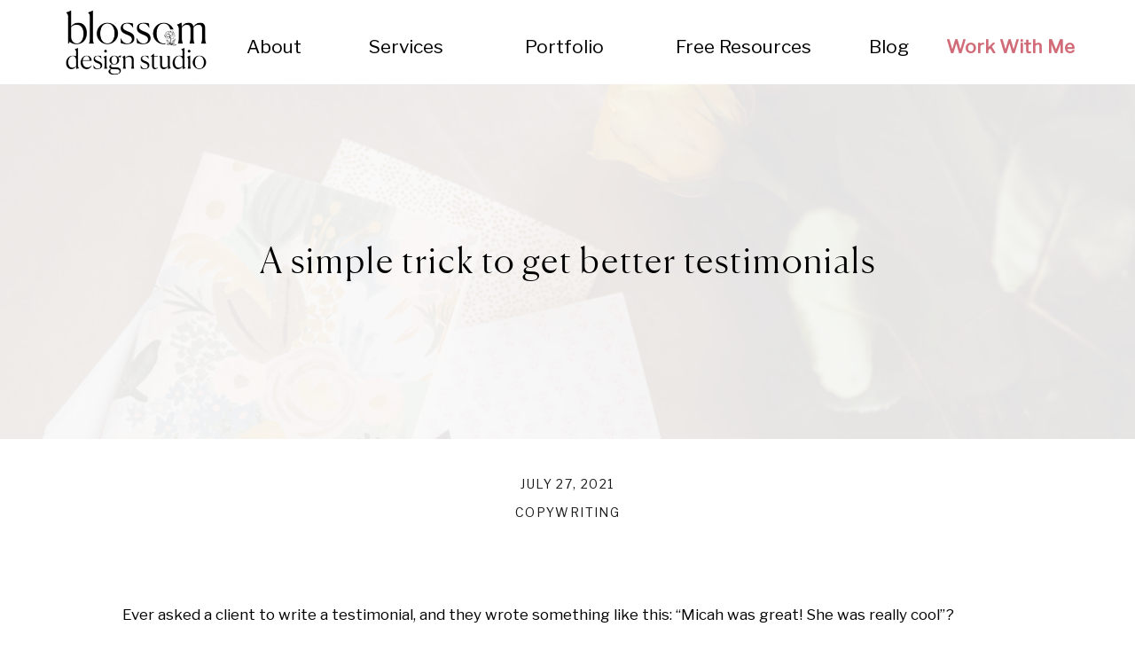

--- FILE ---
content_type: text/html; charset=UTF-8
request_url: https://blossomdesignstudio.com/a-simple-trick-to-get-better-testimonials/
body_size: 17100
content:
<!DOCTYPE html>
<html lang="en-US" class="d">
<head>
<link rel="stylesheet" type="text/css" href="//lib.showit.co/engine/2.4.3/showit.css" />
<meta name='robots' content='index, follow, max-image-preview:large, max-snippet:-1, max-video-preview:-1' />

	<!-- This site is optimized with the Yoast SEO plugin v26.7 - https://yoast.com/wordpress/plugins/seo/ -->
	<title>A simple trick to get better testimonials - Blossom Design Studio</title>
	<link rel="canonical" href="https://blossomdesignstudio.com/a-simple-trick-to-get-better-testimonials/" />
	<meta property="og:locale" content="en_US" />
	<meta property="og:type" content="article" />
	<meta property="og:title" content="A simple trick to get better testimonials - Blossom Design Studio" />
	<meta property="og:description" content="Ever asked a client to write a testimonial, and they wrote something like this: “Micah was great! She was really cool”? Of course this sort of testimonial makes us feel warm and fuzzy, but it doesn’t do much to compel potential clients to work with us. Why? Because it doesn’t show a transformation. Great testimonials [&hellip;]" />
	<meta property="og:url" content="https://blossomdesignstudio.com/a-simple-trick-to-get-better-testimonials/" />
	<meta property="og:site_name" content="Blossom Design Studio" />
	<meta property="article:published_time" content="2021-07-27T22:16:06+00:00" />
	<meta property="og:image" content="https://blossomdesignstudio.com/wp-content/uploads/2021/07/DSC04125-scaled.jpg" />
	<meta property="og:image:width" content="2560" />
	<meta property="og:image:height" content="1707" />
	<meta property="og:image:type" content="image/jpeg" />
	<meta name="author" content="Micah Robbins" />
	<meta name="twitter:card" content="summary_large_image" />
	<meta name="twitter:label1" content="Written by" />
	<meta name="twitter:data1" content="Micah Robbins" />
	<meta name="twitter:label2" content="Est. reading time" />
	<meta name="twitter:data2" content="1 minute" />
	<script type="application/ld+json" class="yoast-schema-graph">{"@context":"https://schema.org","@graph":[{"@type":"Article","@id":"https://blossomdesignstudio.com/a-simple-trick-to-get-better-testimonials/#article","isPartOf":{"@id":"https://blossomdesignstudio.com/a-simple-trick-to-get-better-testimonials/"},"author":{"name":"Micah Robbins","@id":"https://blossomdesignstudio.com/#/schema/person/6646166972eed7981fdf71715366ecde"},"headline":"A simple trick to get better testimonials","datePublished":"2021-07-27T22:16:06+00:00","mainEntityOfPage":{"@id":"https://blossomdesignstudio.com/a-simple-trick-to-get-better-testimonials/"},"wordCount":264,"commentCount":0,"image":{"@id":"https://blossomdesignstudio.com/a-simple-trick-to-get-better-testimonials/#primaryimage"},"thumbnailUrl":"https://blossomdesignstudio.com/wp-content/uploads/2021/07/DSC04125-scaled.jpg","keywords":["boss","boss babe","business","ceo","copywriting","creative small business","testimonials","tips","trick"],"articleSection":["Copywriting"],"inLanguage":"en-US","potentialAction":[{"@type":"CommentAction","name":"Comment","target":["https://blossomdesignstudio.com/a-simple-trick-to-get-better-testimonials/#respond"]}]},{"@type":"WebPage","@id":"https://blossomdesignstudio.com/a-simple-trick-to-get-better-testimonials/","url":"https://blossomdesignstudio.com/a-simple-trick-to-get-better-testimonials/","name":"A simple trick to get better testimonials - Blossom Design Studio","isPartOf":{"@id":"https://blossomdesignstudio.com/#website"},"primaryImageOfPage":{"@id":"https://blossomdesignstudio.com/a-simple-trick-to-get-better-testimonials/#primaryimage"},"image":{"@id":"https://blossomdesignstudio.com/a-simple-trick-to-get-better-testimonials/#primaryimage"},"thumbnailUrl":"https://blossomdesignstudio.com/wp-content/uploads/2021/07/DSC04125-scaled.jpg","datePublished":"2021-07-27T22:16:06+00:00","author":{"@id":"https://blossomdesignstudio.com/#/schema/person/6646166972eed7981fdf71715366ecde"},"breadcrumb":{"@id":"https://blossomdesignstudio.com/a-simple-trick-to-get-better-testimonials/#breadcrumb"},"inLanguage":"en-US","potentialAction":[{"@type":"ReadAction","target":["https://blossomdesignstudio.com/a-simple-trick-to-get-better-testimonials/"]}]},{"@type":"ImageObject","inLanguage":"en-US","@id":"https://blossomdesignstudio.com/a-simple-trick-to-get-better-testimonials/#primaryimage","url":"https://blossomdesignstudio.com/wp-content/uploads/2021/07/DSC04125-scaled.jpg","contentUrl":"https://blossomdesignstudio.com/wp-content/uploads/2021/07/DSC04125-scaled.jpg","width":2560,"height":1707},{"@type":"BreadcrumbList","@id":"https://blossomdesignstudio.com/a-simple-trick-to-get-better-testimonials/#breadcrumb","itemListElement":[{"@type":"ListItem","position":1,"name":"Home","item":"https://blossomdesignstudio.com/"},{"@type":"ListItem","position":2,"name":"Blog","item":"https://blossomdesignstudio.com/blog/"},{"@type":"ListItem","position":3,"name":"A simple trick to get better testimonials"}]},{"@type":"WebSite","@id":"https://blossomdesignstudio.com/#website","url":"https://blossomdesignstudio.com/","name":"Blossom Design Studio","description":"Web design and copywriting for small businesses","potentialAction":[{"@type":"SearchAction","target":{"@type":"EntryPoint","urlTemplate":"https://blossomdesignstudio.com/?s={search_term_string}"},"query-input":{"@type":"PropertyValueSpecification","valueRequired":true,"valueName":"search_term_string"}}],"inLanguage":"en-US"},{"@type":"Person","@id":"https://blossomdesignstudio.com/#/schema/person/6646166972eed7981fdf71715366ecde","name":"Micah Robbins","image":{"@type":"ImageObject","inLanguage":"en-US","@id":"https://blossomdesignstudio.com/#/schema/person/image/","url":"https://secure.gravatar.com/avatar/8ec8ad6017ac470e7354be402103c53d0c0f0c61fa77dadc9509b2c282001452?s=96&d=mm&r=g","contentUrl":"https://secure.gravatar.com/avatar/8ec8ad6017ac470e7354be402103c53d0c0f0c61fa77dadc9509b2c282001452?s=96&d=mm&r=g","caption":"Micah Robbins"},"url":"https://blossomdesignstudio.com/author/micahblossomcopy-com/"}]}</script>
	<!-- / Yoast SEO plugin. -->


<link rel="alternate" type="application/rss+xml" title="Blossom Design Studio &raquo; Feed" href="https://blossomdesignstudio.com/feed/" />
<link rel="alternate" type="application/rss+xml" title="Blossom Design Studio &raquo; Comments Feed" href="https://blossomdesignstudio.com/comments/feed/" />
<script type="text/javascript">
/* <![CDATA[ */
window._wpemojiSettings = {"baseUrl":"https:\/\/s.w.org\/images\/core\/emoji\/16.0.1\/72x72\/","ext":".png","svgUrl":"https:\/\/s.w.org\/images\/core\/emoji\/16.0.1\/svg\/","svgExt":".svg","source":{"concatemoji":"https:\/\/blossomdesignstudio.com\/wp-includes\/js\/wp-emoji-release.min.js?ver=6.8.3"}};
/*! This file is auto-generated */
!function(s,n){var o,i,e;function c(e){try{var t={supportTests:e,timestamp:(new Date).valueOf()};sessionStorage.setItem(o,JSON.stringify(t))}catch(e){}}function p(e,t,n){e.clearRect(0,0,e.canvas.width,e.canvas.height),e.fillText(t,0,0);var t=new Uint32Array(e.getImageData(0,0,e.canvas.width,e.canvas.height).data),a=(e.clearRect(0,0,e.canvas.width,e.canvas.height),e.fillText(n,0,0),new Uint32Array(e.getImageData(0,0,e.canvas.width,e.canvas.height).data));return t.every(function(e,t){return e===a[t]})}function u(e,t){e.clearRect(0,0,e.canvas.width,e.canvas.height),e.fillText(t,0,0);for(var n=e.getImageData(16,16,1,1),a=0;a<n.data.length;a++)if(0!==n.data[a])return!1;return!0}function f(e,t,n,a){switch(t){case"flag":return n(e,"\ud83c\udff3\ufe0f\u200d\u26a7\ufe0f","\ud83c\udff3\ufe0f\u200b\u26a7\ufe0f")?!1:!n(e,"\ud83c\udde8\ud83c\uddf6","\ud83c\udde8\u200b\ud83c\uddf6")&&!n(e,"\ud83c\udff4\udb40\udc67\udb40\udc62\udb40\udc65\udb40\udc6e\udb40\udc67\udb40\udc7f","\ud83c\udff4\u200b\udb40\udc67\u200b\udb40\udc62\u200b\udb40\udc65\u200b\udb40\udc6e\u200b\udb40\udc67\u200b\udb40\udc7f");case"emoji":return!a(e,"\ud83e\udedf")}return!1}function g(e,t,n,a){var r="undefined"!=typeof WorkerGlobalScope&&self instanceof WorkerGlobalScope?new OffscreenCanvas(300,150):s.createElement("canvas"),o=r.getContext("2d",{willReadFrequently:!0}),i=(o.textBaseline="top",o.font="600 32px Arial",{});return e.forEach(function(e){i[e]=t(o,e,n,a)}),i}function t(e){var t=s.createElement("script");t.src=e,t.defer=!0,s.head.appendChild(t)}"undefined"!=typeof Promise&&(o="wpEmojiSettingsSupports",i=["flag","emoji"],n.supports={everything:!0,everythingExceptFlag:!0},e=new Promise(function(e){s.addEventListener("DOMContentLoaded",e,{once:!0})}),new Promise(function(t){var n=function(){try{var e=JSON.parse(sessionStorage.getItem(o));if("object"==typeof e&&"number"==typeof e.timestamp&&(new Date).valueOf()<e.timestamp+604800&&"object"==typeof e.supportTests)return e.supportTests}catch(e){}return null}();if(!n){if("undefined"!=typeof Worker&&"undefined"!=typeof OffscreenCanvas&&"undefined"!=typeof URL&&URL.createObjectURL&&"undefined"!=typeof Blob)try{var e="postMessage("+g.toString()+"("+[JSON.stringify(i),f.toString(),p.toString(),u.toString()].join(",")+"));",a=new Blob([e],{type:"text/javascript"}),r=new Worker(URL.createObjectURL(a),{name:"wpTestEmojiSupports"});return void(r.onmessage=function(e){c(n=e.data),r.terminate(),t(n)})}catch(e){}c(n=g(i,f,p,u))}t(n)}).then(function(e){for(var t in e)n.supports[t]=e[t],n.supports.everything=n.supports.everything&&n.supports[t],"flag"!==t&&(n.supports.everythingExceptFlag=n.supports.everythingExceptFlag&&n.supports[t]);n.supports.everythingExceptFlag=n.supports.everythingExceptFlag&&!n.supports.flag,n.DOMReady=!1,n.readyCallback=function(){n.DOMReady=!0}}).then(function(){return e}).then(function(){var e;n.supports.everything||(n.readyCallback(),(e=n.source||{}).concatemoji?t(e.concatemoji):e.wpemoji&&e.twemoji&&(t(e.twemoji),t(e.wpemoji)))}))}((window,document),window._wpemojiSettings);
/* ]]> */
</script>
<link rel='stylesheet' id='genesis-blocks-fontawesome-css' href='https://blossomdesignstudio.com/wp-content/plugins/genesis-blocks/dist/assets/fontawesome/css/all.min.css?ver=1625770121' type='text/css' media='all' />
<style id='wp-emoji-styles-inline-css' type='text/css'>

	img.wp-smiley, img.emoji {
		display: inline !important;
		border: none !important;
		box-shadow: none !important;
		height: 1em !important;
		width: 1em !important;
		margin: 0 0.07em !important;
		vertical-align: -0.1em !important;
		background: none !important;
		padding: 0 !important;
	}
</style>
<link rel='stylesheet' id='wp-block-library-css' href='https://blossomdesignstudio.com/wp-includes/css/dist/block-library/style.min.css?ver=6.8.3' type='text/css' media='all' />
<style id='classic-theme-styles-inline-css' type='text/css'>
/*! This file is auto-generated */
.wp-block-button__link{color:#fff;background-color:#32373c;border-radius:9999px;box-shadow:none;text-decoration:none;padding:calc(.667em + 2px) calc(1.333em + 2px);font-size:1.125em}.wp-block-file__button{background:#32373c;color:#fff;text-decoration:none}
</style>
<link rel='stylesheet' id='genesis-blocks-style-css-css' href='https://blossomdesignstudio.com/wp-content/plugins/genesis-blocks/dist/blocks.style.build.css?ver=1625770121' type='text/css' media='all' />
<style id='global-styles-inline-css' type='text/css'>
:root{--wp--preset--aspect-ratio--square: 1;--wp--preset--aspect-ratio--4-3: 4/3;--wp--preset--aspect-ratio--3-4: 3/4;--wp--preset--aspect-ratio--3-2: 3/2;--wp--preset--aspect-ratio--2-3: 2/3;--wp--preset--aspect-ratio--16-9: 16/9;--wp--preset--aspect-ratio--9-16: 9/16;--wp--preset--color--black: #000000;--wp--preset--color--cyan-bluish-gray: #abb8c3;--wp--preset--color--white: #ffffff;--wp--preset--color--pale-pink: #f78da7;--wp--preset--color--vivid-red: #cf2e2e;--wp--preset--color--luminous-vivid-orange: #ff6900;--wp--preset--color--luminous-vivid-amber: #fcb900;--wp--preset--color--light-green-cyan: #7bdcb5;--wp--preset--color--vivid-green-cyan: #00d084;--wp--preset--color--pale-cyan-blue: #8ed1fc;--wp--preset--color--vivid-cyan-blue: #0693e3;--wp--preset--color--vivid-purple: #9b51e0;--wp--preset--gradient--vivid-cyan-blue-to-vivid-purple: linear-gradient(135deg,rgba(6,147,227,1) 0%,rgb(155,81,224) 100%);--wp--preset--gradient--light-green-cyan-to-vivid-green-cyan: linear-gradient(135deg,rgb(122,220,180) 0%,rgb(0,208,130) 100%);--wp--preset--gradient--luminous-vivid-amber-to-luminous-vivid-orange: linear-gradient(135deg,rgba(252,185,0,1) 0%,rgba(255,105,0,1) 100%);--wp--preset--gradient--luminous-vivid-orange-to-vivid-red: linear-gradient(135deg,rgba(255,105,0,1) 0%,rgb(207,46,46) 100%);--wp--preset--gradient--very-light-gray-to-cyan-bluish-gray: linear-gradient(135deg,rgb(238,238,238) 0%,rgb(169,184,195) 100%);--wp--preset--gradient--cool-to-warm-spectrum: linear-gradient(135deg,rgb(74,234,220) 0%,rgb(151,120,209) 20%,rgb(207,42,186) 40%,rgb(238,44,130) 60%,rgb(251,105,98) 80%,rgb(254,248,76) 100%);--wp--preset--gradient--blush-light-purple: linear-gradient(135deg,rgb(255,206,236) 0%,rgb(152,150,240) 100%);--wp--preset--gradient--blush-bordeaux: linear-gradient(135deg,rgb(254,205,165) 0%,rgb(254,45,45) 50%,rgb(107,0,62) 100%);--wp--preset--gradient--luminous-dusk: linear-gradient(135deg,rgb(255,203,112) 0%,rgb(199,81,192) 50%,rgb(65,88,208) 100%);--wp--preset--gradient--pale-ocean: linear-gradient(135deg,rgb(255,245,203) 0%,rgb(182,227,212) 50%,rgb(51,167,181) 100%);--wp--preset--gradient--electric-grass: linear-gradient(135deg,rgb(202,248,128) 0%,rgb(113,206,126) 100%);--wp--preset--gradient--midnight: linear-gradient(135deg,rgb(2,3,129) 0%,rgb(40,116,252) 100%);--wp--preset--font-size--small: 13px;--wp--preset--font-size--medium: 20px;--wp--preset--font-size--large: 36px;--wp--preset--font-size--x-large: 42px;--wp--preset--spacing--20: 0.44rem;--wp--preset--spacing--30: 0.67rem;--wp--preset--spacing--40: 1rem;--wp--preset--spacing--50: 1.5rem;--wp--preset--spacing--60: 2.25rem;--wp--preset--spacing--70: 3.38rem;--wp--preset--spacing--80: 5.06rem;--wp--preset--shadow--natural: 6px 6px 9px rgba(0, 0, 0, 0.2);--wp--preset--shadow--deep: 12px 12px 50px rgba(0, 0, 0, 0.4);--wp--preset--shadow--sharp: 6px 6px 0px rgba(0, 0, 0, 0.2);--wp--preset--shadow--outlined: 6px 6px 0px -3px rgba(255, 255, 255, 1), 6px 6px rgba(0, 0, 0, 1);--wp--preset--shadow--crisp: 6px 6px 0px rgba(0, 0, 0, 1);}:where(.is-layout-flex){gap: 0.5em;}:where(.is-layout-grid){gap: 0.5em;}body .is-layout-flex{display: flex;}.is-layout-flex{flex-wrap: wrap;align-items: center;}.is-layout-flex > :is(*, div){margin: 0;}body .is-layout-grid{display: grid;}.is-layout-grid > :is(*, div){margin: 0;}:where(.wp-block-columns.is-layout-flex){gap: 2em;}:where(.wp-block-columns.is-layout-grid){gap: 2em;}:where(.wp-block-post-template.is-layout-flex){gap: 1.25em;}:where(.wp-block-post-template.is-layout-grid){gap: 1.25em;}.has-black-color{color: var(--wp--preset--color--black) !important;}.has-cyan-bluish-gray-color{color: var(--wp--preset--color--cyan-bluish-gray) !important;}.has-white-color{color: var(--wp--preset--color--white) !important;}.has-pale-pink-color{color: var(--wp--preset--color--pale-pink) !important;}.has-vivid-red-color{color: var(--wp--preset--color--vivid-red) !important;}.has-luminous-vivid-orange-color{color: var(--wp--preset--color--luminous-vivid-orange) !important;}.has-luminous-vivid-amber-color{color: var(--wp--preset--color--luminous-vivid-amber) !important;}.has-light-green-cyan-color{color: var(--wp--preset--color--light-green-cyan) !important;}.has-vivid-green-cyan-color{color: var(--wp--preset--color--vivid-green-cyan) !important;}.has-pale-cyan-blue-color{color: var(--wp--preset--color--pale-cyan-blue) !important;}.has-vivid-cyan-blue-color{color: var(--wp--preset--color--vivid-cyan-blue) !important;}.has-vivid-purple-color{color: var(--wp--preset--color--vivid-purple) !important;}.has-black-background-color{background-color: var(--wp--preset--color--black) !important;}.has-cyan-bluish-gray-background-color{background-color: var(--wp--preset--color--cyan-bluish-gray) !important;}.has-white-background-color{background-color: var(--wp--preset--color--white) !important;}.has-pale-pink-background-color{background-color: var(--wp--preset--color--pale-pink) !important;}.has-vivid-red-background-color{background-color: var(--wp--preset--color--vivid-red) !important;}.has-luminous-vivid-orange-background-color{background-color: var(--wp--preset--color--luminous-vivid-orange) !important;}.has-luminous-vivid-amber-background-color{background-color: var(--wp--preset--color--luminous-vivid-amber) !important;}.has-light-green-cyan-background-color{background-color: var(--wp--preset--color--light-green-cyan) !important;}.has-vivid-green-cyan-background-color{background-color: var(--wp--preset--color--vivid-green-cyan) !important;}.has-pale-cyan-blue-background-color{background-color: var(--wp--preset--color--pale-cyan-blue) !important;}.has-vivid-cyan-blue-background-color{background-color: var(--wp--preset--color--vivid-cyan-blue) !important;}.has-vivid-purple-background-color{background-color: var(--wp--preset--color--vivid-purple) !important;}.has-black-border-color{border-color: var(--wp--preset--color--black) !important;}.has-cyan-bluish-gray-border-color{border-color: var(--wp--preset--color--cyan-bluish-gray) !important;}.has-white-border-color{border-color: var(--wp--preset--color--white) !important;}.has-pale-pink-border-color{border-color: var(--wp--preset--color--pale-pink) !important;}.has-vivid-red-border-color{border-color: var(--wp--preset--color--vivid-red) !important;}.has-luminous-vivid-orange-border-color{border-color: var(--wp--preset--color--luminous-vivid-orange) !important;}.has-luminous-vivid-amber-border-color{border-color: var(--wp--preset--color--luminous-vivid-amber) !important;}.has-light-green-cyan-border-color{border-color: var(--wp--preset--color--light-green-cyan) !important;}.has-vivid-green-cyan-border-color{border-color: var(--wp--preset--color--vivid-green-cyan) !important;}.has-pale-cyan-blue-border-color{border-color: var(--wp--preset--color--pale-cyan-blue) !important;}.has-vivid-cyan-blue-border-color{border-color: var(--wp--preset--color--vivid-cyan-blue) !important;}.has-vivid-purple-border-color{border-color: var(--wp--preset--color--vivid-purple) !important;}.has-vivid-cyan-blue-to-vivid-purple-gradient-background{background: var(--wp--preset--gradient--vivid-cyan-blue-to-vivid-purple) !important;}.has-light-green-cyan-to-vivid-green-cyan-gradient-background{background: var(--wp--preset--gradient--light-green-cyan-to-vivid-green-cyan) !important;}.has-luminous-vivid-amber-to-luminous-vivid-orange-gradient-background{background: var(--wp--preset--gradient--luminous-vivid-amber-to-luminous-vivid-orange) !important;}.has-luminous-vivid-orange-to-vivid-red-gradient-background{background: var(--wp--preset--gradient--luminous-vivid-orange-to-vivid-red) !important;}.has-very-light-gray-to-cyan-bluish-gray-gradient-background{background: var(--wp--preset--gradient--very-light-gray-to-cyan-bluish-gray) !important;}.has-cool-to-warm-spectrum-gradient-background{background: var(--wp--preset--gradient--cool-to-warm-spectrum) !important;}.has-blush-light-purple-gradient-background{background: var(--wp--preset--gradient--blush-light-purple) !important;}.has-blush-bordeaux-gradient-background{background: var(--wp--preset--gradient--blush-bordeaux) !important;}.has-luminous-dusk-gradient-background{background: var(--wp--preset--gradient--luminous-dusk) !important;}.has-pale-ocean-gradient-background{background: var(--wp--preset--gradient--pale-ocean) !important;}.has-electric-grass-gradient-background{background: var(--wp--preset--gradient--electric-grass) !important;}.has-midnight-gradient-background{background: var(--wp--preset--gradient--midnight) !important;}.has-small-font-size{font-size: var(--wp--preset--font-size--small) !important;}.has-medium-font-size{font-size: var(--wp--preset--font-size--medium) !important;}.has-large-font-size{font-size: var(--wp--preset--font-size--large) !important;}.has-x-large-font-size{font-size: var(--wp--preset--font-size--x-large) !important;}
:where(.wp-block-post-template.is-layout-flex){gap: 1.25em;}:where(.wp-block-post-template.is-layout-grid){gap: 1.25em;}
:where(.wp-block-columns.is-layout-flex){gap: 2em;}:where(.wp-block-columns.is-layout-grid){gap: 2em;}
:root :where(.wp-block-pullquote){font-size: 1.5em;line-height: 1.6;}
</style>
<link rel='stylesheet' id='pub-style-css' href='https://blossomdesignstudio.com/wp-content/themes/showit/pubs/3dc7xbdvsom5lwcpjum08a/20250728165300Sv5wm95/assets/pub.css?ver=1753721589' type='text/css' media='all' />
<script type="text/javascript" src="https://blossomdesignstudio.com/wp-includes/js/jquery/jquery.min.js?ver=3.7.1" id="jquery-core-js"></script>
<script type="text/javascript" id="jquery-core-js-after">
/* <![CDATA[ */
$ = jQuery;
/* ]]> */
</script>
<script type="text/javascript" src="https://blossomdesignstudio.com/wp-content/themes/showit/pubs/3dc7xbdvsom5lwcpjum08a/20250728165300Sv5wm95/assets/pub.js?ver=1753721589" id="pub-script-js"></script>
<link rel="https://api.w.org/" href="https://blossomdesignstudio.com/wp-json/" /><link rel="alternate" title="JSON" type="application/json" href="https://blossomdesignstudio.com/wp-json/wp/v2/posts/11" /><link rel="EditURI" type="application/rsd+xml" title="RSD" href="https://blossomdesignstudio.com/xmlrpc.php?rsd" />
<link rel='shortlink' href='https://blossomdesignstudio.com/?p=11' />
<link rel="alternate" title="oEmbed (JSON)" type="application/json+oembed" href="https://blossomdesignstudio.com/wp-json/oembed/1.0/embed?url=https%3A%2F%2Fblossomdesignstudio.com%2Fa-simple-trick-to-get-better-testimonials%2F" />
<link rel="alternate" title="oEmbed (XML)" type="text/xml+oembed" href="https://blossomdesignstudio.com/wp-json/oembed/1.0/embed?url=https%3A%2F%2Fblossomdesignstudio.com%2Fa-simple-trick-to-get-better-testimonials%2F&#038;format=xml" />
<link rel="icon" href="https://blossomdesignstudio.com/wp-content/uploads/2021/12/cropped-brandmark-24-5-32x32.png" sizes="32x32" />
<link rel="icon" href="https://blossomdesignstudio.com/wp-content/uploads/2021/12/cropped-brandmark-24-5-192x192.png" sizes="192x192" />
<link rel="apple-touch-icon" href="https://blossomdesignstudio.com/wp-content/uploads/2021/12/cropped-brandmark-24-5-180x180.png" />
<meta name="msapplication-TileImage" content="https://blossomdesignstudio.com/wp-content/uploads/2021/12/cropped-brandmark-24-5-270x270.png" />

<meta charset="UTF-8" />
<meta name="viewport" content="width=device-width, initial-scale=1" />
<link rel="icon" type="image/png" href="//static.showit.co/200/lhGXDVKXSDGNPzm3Fx9L0A/138796/brandmark-24_2.png" />
<link rel="preconnect" href="https://static.showit.co" />

<link rel="preconnect" href="https://fonts.googleapis.com">
<link rel="preconnect" href="https://fonts.gstatic.com" crossorigin>
<link href="https://fonts.googleapis.com/css?family=Libre+Franklin:regular|Cormorant:300|Raleway:200" rel="stylesheet" type="text/css"/>
<style>
@font-face{font-family:Canela Lite Headline;src:url('//static.showit.co/file/vHV6HizfTE6_EU3imECFVw/138796/canela-light-webfont.woff');}
@font-face{font-family:Jules Script;src:url('//static.showit.co/file/RI6wLpuKSve9TWlgPyIBnw/138796/jules-regular-webfont.woff');}
</style>
<script id="init_data" type="application/json">
{"mobile":{"w":320,"bgMediaType":"none","bgFillType":"color","bgColor":"#ffffff"},"desktop":{"w":1200,"bgColor":"#ffffff","bgMediaType":"none","bgFillType":"color"},"sid":"3dc7xbdvsom5lwcpjum08a","break":768,"assetURL":"//static.showit.co","contactFormId":"138796/264421","cfAction":"aHR0cHM6Ly9jbGllbnRzZXJ2aWNlLnNob3dpdC5jby9jb250YWN0Zm9ybQ==","sgAction":"aHR0cHM6Ly9jbGllbnRzZXJ2aWNlLnNob3dpdC5jby9zb2NpYWxncmlk","blockData":[{"slug":"header","visible":"d","states":[{"d":{"bgFillType":"color","bgMediaType":"none"},"m":{"bgFillType":"color","bgMediaType":"none"},"slug":"view-1"},{"d":{"bgFillType":"color","bgMediaType":"none"},"m":{"bgFillType":"color","bgMediaType":"none"},"slug":"view-1-1"}],"d":{"h":95,"w":1200,"locking":{"side":"st","scrollOffset":1},"bgFillType":"color","bgColor":"#ffffff","bgMediaType":"none"},"m":{"h":60,"w":320,"locking":{"side":"st","scrollOffset":1},"bgFillType":"color","bgColor":"#ffffff","bgMediaType":"none"},"stateTrans":[{},{}]},{"slug":"mobile-nav","visible":"m","states":[{"d":{"bgFillType":"color","bgMediaType":"none"},"m":{"bgFillType":"color","bgMediaType":"none"},"slug":"view-1"},{"d":{"bgFillType":"color","bgMediaType":"none"},"m":{"bgFillType":"color","bgMediaType":"none"},"slug":"view-1-1"}],"d":{"h":200,"w":1200,"bgFillType":"color","bgColor":"colors-7","bgMediaType":"none"},"m":{"h":58,"w":320,"locking":{"side":"st"},"bgFillType":"color","bgColor":"#000000:0","bgMediaType":"none"},"stateTrans":[{},{}]},{"slug":"menu-button","visible":"a","states":[],"d":{"h":1,"w":1200,"locking":{"side":"t"},"bgFillType":"color","bgColor":"#000000:0","bgMediaType":"none"},"m":{"h":1,"w":320,"locking":{"side":"t"},"bgFillType":"color","bgColor":"#000000:0","bgMediaType":"none"}},{"slug":"blog-title","visible":"a","states":[],"d":{"h":400,"w":1200,"nature":"dH","bgFillType":"color","bgColor":"colors-6:20","bgMediaType":"none"},"m":{"h":300,"w":320,"nature":"dH","bgFillType":"color","bgColor":"#ffffff","bgMediaType":"none"}},{"slug":"post-meta","visible":"a","states":[],"d":{"h":582,"w":1200,"nature":"dH","bgFillType":"color","bgColor":"#FFFFFF","bgMediaType":"none"},"m":{"h":581,"w":320,"nature":"dH","bgFillType":"color","bgColor":"#FFFFFF","bgMediaType":"none"}},{"slug":"pagnation","visible":"a","states":[],"d":{"h":40,"w":1200,"nature":"dH","bgFillType":"color","bgColor":"#eceeeb","bgMediaType":"none"},"m":{"h":100,"w":320,"nature":"dH","bgFillType":"color","bgColor":"#dfdeda","bgMediaType":"none"}},{"slug":"comments","visible":"a","states":[],"d":{"h":97,"w":1200,"nature":"dH","bgFillType":"color","bgColor":"#FFFFFF","bgMediaType":"none"},"m":{"h":79,"w":320,"nature":"dH","bgFillType":"color","bgColor":"#FFFFFF","bgMediaType":"none"}},{"slug":"comments-form","visible":"a","states":[],"d":{"h":97,"w":1200,"nature":"dH","bgFillType":"color","bgColor":"#FFFFFF","bgMediaType":"none"},"m":{"h":79,"w":320,"nature":"dH","bgFillType":"color","bgColor":"#FFFFFF","bgMediaType":"none"}},{"slug":"footer","visible":"a","states":[],"d":{"h":844,"w":1200,"bgFillType":"color","bgColor":"#ffffff","bgMediaType":"none"},"m":{"h":597,"w":320,"bgFillType":"color","bgColor":"#ffffff","bgMediaType":"none"}}],"elementData":[{"type":"text","visible":"d","id":"header_view-1_0","blockId":"header","m":{"x":53,"y":41,"w":83,"h":21,"a":0},"d":{"x":1017,"y":35,"w":164,"h":26,"a":0}},{"type":"text","visible":"d","id":"header_view-1_1","blockId":"header","m":{"x":63,"y":51,"w":83,"h":21,"a":0},"d":{"x":720,"y":35,"w":156,"h":26,"a":0}},{"type":"text","visible":"d","id":"header_view-1_2","blockId":"header","m":{"x":53,"y":41,"w":83,"h":21,"a":0},"d":{"x":940,"y":35,"w":105,"h":26,"a":0}},{"type":"text","visible":"d","id":"header_view-1_3","blockId":"header","m":{"x":53,"y":41,"w":83,"h":21,"a":0},"d":{"x":364,"y":35,"w":107,"h":26,"a":0}},{"type":"text","visible":"d","id":"header_view-1_4","blockId":"header","m":{"x":53,"y":41,"w":83,"h":21,"a":0},"d":{"x":238,"y":35,"w":52,"h":26,"a":0}},{"type":"text","visible":"d","id":"header_view-1_6","blockId":"header","m":{"x":53,"y":41,"w":83,"h":21,"a":0},"d":{"x":543,"y":35,"w":107,"h":26,"a":0}},{"type":"graphic","visible":"d","id":"header_view-1_7","blockId":"header","m":{"x":101,"y":0,"w":118,"h":62,"a":0},"d":{"x":6,"y":-8,"w":215,"h":112,"a":0},"c":{"key":"gYBWPQQ5SfKdNfI3icPWig/138796/primary_black_1.png","aspect_ratio":1.9143}},{"type":"text","visible":"d","id":"header_view-1-1_0","blockId":"header","m":{"x":53,"y":41,"w":83,"h":21,"a":0},"d":{"x":1017,"y":35,"w":164,"h":26,"a":0}},{"type":"text","visible":"d","id":"header_view-1-1_1","blockId":"header","m":{"x":63,"y":51,"w":83,"h":21,"a":0},"d":{"x":720,"y":35,"w":156,"h":26,"a":0}},{"type":"text","visible":"d","id":"header_view-1-1_2","blockId":"header","m":{"x":53,"y":41,"w":83,"h":21,"a":0},"d":{"x":940,"y":35,"w":105,"h":26,"a":0}},{"type":"text","visible":"d","id":"header_view-1-1_3","blockId":"header","m":{"x":53,"y":41,"w":83,"h":21,"a":0},"d":{"x":364,"y":35,"w":107,"h":26,"a":0}},{"type":"text","visible":"d","id":"header_view-1-1_4","blockId":"header","m":{"x":53,"y":41,"w":83,"h":21,"a":0},"d":{"x":238,"y":35,"w":52,"h":26,"a":0}},{"type":"text","visible":"d","id":"header_view-1-1_6","blockId":"header","m":{"x":53,"y":41,"w":83,"h":21,"a":0},"d":{"x":543,"y":35,"w":107,"h":26,"a":0}},{"type":"graphic","visible":"d","id":"header_view-1-1_7","blockId":"header","m":{"x":101,"y":0,"w":118,"h":62,"a":0},"d":{"x":6,"y":-8,"w":215,"h":112,"a":0},"c":{"key":"gYBWPQQ5SfKdNfI3icPWig/138796/primary_black_1.png","aspect_ratio":1.9143}},{"type":"simple","visible":"a","id":"header_view-1-1_8","blockId":"header","m":{"x":48,"y":9,"w":224,"h":42,"a":0},"d":{"x":281,"y":95,"w":273,"h":258,"a":0}},{"type":"text","visible":"d","id":"header_view-1-1_9","blockId":"header","m":{"x":53,"y":41,"w":83,"h":21,"a":0},"d":{"x":346,"y":128,"w":140,"h":26,"a":0}},{"type":"text","visible":"d","id":"header_view-1-1_10","blockId":"header","m":{"x":53,"y":41,"w":83,"h":21,"a":0},"d":{"x":343,"y":198,"w":145,"h":26,"a":0}},{"type":"text","visible":"d","id":"header_view-1-1_11","blockId":"header","m":{"x":53,"y":41,"w":83,"h":21,"a":0},"d":{"x":357,"y":271,"w":117,"h":26,"a":0}},{"type":"simple","visible":"a","id":"mobile-nav_view-1_0","blockId":"mobile-nav","m":{"x":0,"y":0,"w":320,"h":62,"a":0},"d":{"x":360,"y":60,"w":480,"h":80,"a":0}},{"type":"icon","visible":"m","id":"mobile-nav_view-1_1","blockId":"mobile-nav","m":{"x":265,"y":12,"w":37,"h":37,"a":0},"d":{"x":1161,"y":37,"w":35,"h":35,"a":0}},{"type":"graphic","visible":"a","id":"mobile-nav_view-1_2","blockId":"mobile-nav","m":{"x":0,"y":0,"w":118,"h":62,"a":0},"d":{"x":6,"y":-8,"w":215,"h":112,"a":0},"c":{"key":"gYBWPQQ5SfKdNfI3icPWig/138796/primary_black_1.png","aspect_ratio":1.9143}},{"type":"simple","visible":"a","id":"mobile-nav_view-1-1_0","blockId":"mobile-nav","m":{"x":0,"y":0,"w":320,"h":314,"a":0},"d":{"x":360,"y":60,"w":480,"h":80,"a":0}},{"type":"text","visible":"a","id":"mobile-nav_view-1-1_1","blockId":"mobile-nav","m":{"x":119,"y":225,"w":83,"h":30,"a":0},"d":{"x":1093,"y":84,"w":38,"h":26,"a":0},"pc":[{"type":"hide","block":"mobile-nav"}]},{"type":"text","visible":"m","id":"mobile-nav_view-1-1_2","blockId":"mobile-nav","m":{"x":80,"y":155,"w":160,"h":29,"a":0},"d":{"x":983,"y":84,"w":65,"h":26,"a":0},"pc":[{"type":"hide","block":"mobile-nav"}]},{"type":"text","visible":"a","id":"mobile-nav_view-1-1_3","blockId":"mobile-nav","m":{"x":119,"y":125,"w":83,"h":30,"a":0},"d":{"x":885,"y":84,"w":60,"h":26,"a":0},"pc":[{"type":"hide","block":"mobile-nav"}]},{"type":"text","visible":"a","id":"mobile-nav_view-1-1_4","blockId":"mobile-nav","m":{"x":119,"y":94,"w":83,"h":31,"a":0},"d":{"x":795,"y":84,"w":52,"h":26,"a":0},"pc":[{"type":"hide","block":"mobile-nav"}]},{"type":"icon","visible":"m","id":"mobile-nav_view-1-1_5","blockId":"mobile-nav","m":{"x":265,"y":12,"w":37,"h":37,"a":0},"d":{"x":1161,"y":37,"w":35,"h":35,"a":0}},{"type":"text","visible":"a","id":"mobile-nav_view-1-1_6","blockId":"mobile-nav","m":{"x":102,"y":190,"w":117,"h":29,"a":0},"d":{"x":983,"y":84,"w":65,"h":26,"a":0},"pc":[{"type":"hide","block":"mobile-nav"}]},{"type":"text","visible":"a","id":"mobile-nav_view-1-1_7","blockId":"mobile-nav","m":{"x":97,"y":261,"w":127,"h":30,"a":0},"d":{"x":1093,"y":84,"w":38,"h":26,"a":0},"pc":[{"type":"hide","block":"mobile-nav"}]},{"type":"graphic","visible":"a","id":"mobile-nav_view-1-1_8","blockId":"mobile-nav","m":{"x":0,"y":0,"w":118,"h":62,"a":0},"d":{"x":6,"y":-8,"w":215,"h":112,"a":0},"c":{"key":"gYBWPQQ5SfKdNfI3icPWig/138796/primary_black_1.png","aspect_ratio":1.9143}},{"type":"text","visible":"a","id":"mobile-nav_view-1-1_9","blockId":"mobile-nav","m":{"x":118,"y":62,"w":83,"h":31,"a":0},"d":{"x":795,"y":84,"w":52,"h":26,"a":0},"pc":[{"type":"hide","block":"mobile-nav"}]},{"type":"graphic","visible":"a","id":"blog-title_0","blockId":"blog-title","m":{"x":-5,"y":-3,"w":331,"h":221,"a":0,"lockV":"bs"},"d":{"x":-8,"y":0,"w":1208,"h":805,"a":0,"o":10,"gs":{"s":50},"lockH":"s","lockV":"bs"},"c":{"key":"XeTZnN11SdmInL2zsn8Ewg/138796/blossom_23.jpg","aspect_ratio":0.66563}},{"type":"text","visible":"a","id":"blog-title_1","blockId":"blog-title","m":{"x":27,"y":108,"w":266,"h":84,"a":0},"d":{"x":105,"y":172,"w":990,"h":56,"a":0}},{"type":"text","visible":"a","id":"post-meta_0","blockId":"post-meta","m":{"x":20,"y":94,"w":280,"h":250,"a":0},"d":{"x":98,"y":184,"w":1000,"h":280,"a":0}},{"type":"text","visible":"a","id":"post-meta_1","blockId":"post-meta","m":{"x":20,"y":56,"w":280,"h":21,"a":0},"d":{"x":150,"y":70,"w":900,"h":29.016,"a":0}},{"type":"text","visible":"a","id":"post-meta_2","blockId":"post-meta","m":{"x":20,"y":29,"w":280,"h":22,"a":0},"d":{"x":150,"y":38,"w":900,"h":29.016,"a":0}},{"type":"text","visible":"a","id":"pagnation_0","blockId":"pagnation","m":{"x":39,"y":63,"w":243,"h":19,"a":0,"lockV":"b"},"d":{"x":634,"y":8,"w":466,"h":25,"a":0}},{"type":"text","visible":"a","id":"pagnation_1","blockId":"pagnation","m":{"x":39,"y":19,"w":243,"h":19,"a":0},"d":{"x":100,"y":8,"w":466,"h":25,"a":0}},{"type":"text","visible":"a","id":"comments_0","blockId":"comments","m":{"x":13.993,"y":50,"w":292.015,"h":26.004,"a":0},"d":{"x":195,"y":46,"w":809.009,"h":33.014,"a":0}},{"type":"text","visible":"a","id":"comments_1","blockId":"comments","m":{"x":28,"y":20,"w":265.003,"h":17.003,"a":0},"d":{"x":461,"y":17,"w":277,"h":24,"a":0}},{"type":"text","visible":"a","id":"comments-form_0","blockId":"comments-form","m":{"x":14,"y":11,"w":292.001,"h":57.014,"a":0},"d":{"x":195,"y":9,"w":809.016,"h":78.011,"a":0}},{"type":"simple","visible":"d","id":"footer_0","blockId":"footer","m":{"x":48,"y":8,"w":224,"h":37.099999999999994,"a":0},"d":{"x":637,"y":718,"w":734,"h":58,"a":0}},{"type":"iframe","visible":"d","id":"footer_1","blockId":"footer","m":{"x":48,"y":8,"w":224,"h":37.099999999999994,"a":0},"d":{"x":282,"y":451,"w":629,"h":155,"a":0}},{"type":"text","visible":"a","id":"footer_2","blockId":"footer","m":{"x":30,"y":390,"w":257,"h":139,"a":0},"d":{"x":119,"y":739,"w":963,"h":78,"a":0}},{"type":"text","visible":"a","id":"footer_3","blockId":"footer","m":{"x":71,"y":202,"w":47,"h":9,"a":0},"d":{"x":26,"y":552,"w":176,"h":33,"a":0}},{"type":"text","visible":"a","id":"footer_4","blockId":"footer","m":{"x":71,"y":224,"w":32,"h":6,"a":0},"d":{"x":26,"y":582,"w":119,"h":22,"a":0}},{"type":"text","visible":"a","id":"footer_5","blockId":"footer","m":{"x":71,"y":249,"w":63,"h":6,"a":0},"d":{"x":26,"y":612,"w":119,"h":22,"a":0}},{"type":"text","visible":"a","id":"footer_6","blockId":"footer","m":{"x":140,"y":202,"w":147,"h":28,"a":0},"d":{"x":109,"y":552,"w":160,"h":22,"a":0}},{"type":"text","visible":"a","id":"footer_7","blockId":"footer","m":{"x":145,"y":250,"w":135,"h":6,"a":0},"d":{"x":109,"y":612,"w":160,"h":22,"a":0}},{"type":"text","visible":"a","id":"footer_8","blockId":"footer","m":{"x":145,"y":278,"w":147,"h":6,"a":0},"d":{"x":26,"y":645,"w":160,"h":22,"a":0}},{"type":"text","visible":"a","id":"footer_9","blockId":"footer","m":{"x":32,"y":557,"w":139,"h":6,"a":0},"d":{"x":481,"y":795,"w":111,"h":22,"a":0}},{"type":"text","visible":"a","id":"footer_10","blockId":"footer","m":{"x":119,"y":557,"w":176,"h":6,"a":0},"d":{"x":600,"y":795,"w":139,"h":22,"a":0}},{"type":"text","visible":"a","id":"footer_11","blockId":"footer","m":{"x":145,"y":227,"w":125,"h":6,"a":0},"d":{"x":109,"y":582,"w":160,"h":22,"a":0}},{"type":"text","visible":"a","id":"footer_12","blockId":"footer","m":{"x":92,"y":158,"w":137,"h":14,"a":0},"d":{"x":24,"y":472,"w":158,"h":53,"a":344}},{"type":"social","visible":"a","id":"footer_13","blockId":"footer","m":{"x":0,"y":8,"w":320,"h":101,"a":0},"d":{"x":0,"y":30,"w":1200,"h":378,"a":0}},{"type":"line","visible":"a","id":"footer_14","blockId":"footer","m":{"x":-3,"y":142,"w":325,"h":1,"a":0},"d":{"x":-12,"y":427,"w":1217,"h":3,"a":0,"lockH":"s"}},{"type":"line","visible":"a","id":"footer_15","blockId":"footer","m":{"x":-3,"y":137,"w":325,"h":1,"a":0},"d":{"x":-17,"y":416,"w":1217,"h":1,"a":0,"lockH":"s"}},{"type":"text","visible":"a","id":"footer_16","blockId":"footer","m":{"x":19,"y":8,"w":241,"h":39,"a":0},"d":{"x":52,"y":5,"w":224,"h":19,"a":0}},{"type":"icon","visible":"a","id":"footer_17","blockId":"footer","m":{"x":0,"y":14,"w":14,"h":13,"a":0},"d":{"x":0,"y":5,"w":52,"h":50,"a":0}},{"type":"text","visible":"a","id":"footer_18","blockId":"footer","m":{"x":66,"y":311,"w":185,"h":13,"a":0},"d":{"x":902,"y":546,"w":281,"h":48,"a":0}}]}
</script>
<link
rel="stylesheet"
type="text/css"
href="https://cdnjs.cloudflare.com/ajax/libs/animate.css/3.4.0/animate.min.css"
/>


<script src="//lib.showit.co/engine/2.4.3/showit-lib.min.js"></script>
<script src="//lib.showit.co/engine/2.4.3/showit.min.js"></script>
<script>

function initPage(){

}
</script>

<style id="si-page-css">
html.m {background-color:rgba(255,255,255,1);}
html.d {background-color:rgba(255,255,255,1);}
.d .se:has(.st-primary) {border-radius:10px;box-shadow:none;opacity:1;overflow:hidden;}
.d .st-primary {padding:10px 14px 10px 14px;border-width:0px;border-color:rgba(0,0,0,1);background-color:rgba(0,0,0,1);background-image:none;border-radius:inherit;transition-duration:0.5s;}
.d .st-primary span {color:rgba(250,248,244,1);font-family:'Jules Script';font-weight:400;font-style:normal;font-size:14px;text-align:left;letter-spacing:0.1em;transition-duration:0.5s;}
.d .se:has(.st-primary:hover) {}
.d .st-primary.se-button:hover {background-color:rgba(0,0,0,1);background-image:none;transition-property:background-color,background-image;}
.d .st-primary.se-button:hover span {}
.m .se:has(.st-primary) {border-radius:10px;box-shadow:none;opacity:1;overflow:hidden;}
.m .st-primary {padding:10px 14px 10px 14px;border-width:0px;border-color:rgba(0,0,0,1);background-color:rgba(0,0,0,1);background-image:none;border-radius:inherit;}
.m .st-primary span {color:rgba(250,248,244,1);font-family:'Jules Script';font-weight:400;font-style:normal;font-size:12px;text-align:left;letter-spacing:0.1em;}
.d .se:has(.st-secondary) {border-radius:10px;box-shadow:none;opacity:1;overflow:hidden;}
.d .st-secondary {padding:10px 14px 10px 14px;border-width:2px;border-color:rgba(0,0,0,1);background-color:rgba(0,0,0,0);background-image:none;border-radius:inherit;transition-duration:0.5s;}
.d .st-secondary span {color:rgba(0,0,0,1);font-family:'Jules Script';font-weight:400;font-style:normal;font-size:14px;text-align:left;letter-spacing:0.1em;transition-duration:0.5s;}
.d .se:has(.st-secondary:hover) {}
.d .st-secondary.se-button:hover {border-color:rgba(0,0,0,0.7);background-color:rgba(0,0,0,0);background-image:none;transition-property:border-color,background-color,background-image;}
.d .st-secondary.se-button:hover span {color:rgba(0,0,0,0.7);transition-property:color;}
.m .se:has(.st-secondary) {border-radius:10px;box-shadow:none;opacity:1;overflow:hidden;}
.m .st-secondary {padding:10px 14px 10px 14px;border-width:2px;border-color:rgba(0,0,0,1);background-color:rgba(0,0,0,0);background-image:none;border-radius:inherit;}
.m .st-secondary span {color:rgba(0,0,0,1);font-family:'Jules Script';font-weight:400;font-style:normal;font-size:12px;text-align:left;letter-spacing:0.1em;}
.d .st-d-title,.d .se-wpt h1 {color:rgba(0,0,0,1);line-height:1.2;letter-spacing:0em;font-size:54px;text-align:left;font-family:'Canela Lite Headline';font-weight:400;font-style:normal;}
.d .se-wpt h1 {margin-bottom:30px;}
.d .st-d-title.se-rc a {color:rgba(0,0,0,1);}
.d .st-d-title.se-rc a:hover {text-decoration:underline;color:rgba(0,0,0,1);opacity:0.8;}
.m .st-m-title,.m .se-wpt h1 {color:rgba(0,0,0,1);line-height:1.2;letter-spacing:0em;font-size:36px;text-align:left;font-family:'Canela Lite Headline';font-weight:400;font-style:normal;}
.m .se-wpt h1 {margin-bottom:20px;}
.m .st-m-title.se-rc a {color:rgba(0,0,0,1);}
.m .st-m-title.se-rc a:hover {text-decoration:underline;color:rgba(0,0,0,1);opacity:0.8;}
.d .st-d-heading,.d .se-wpt h2 {color:rgba(0,0,0,1);line-height:1.2;letter-spacing:0em;font-size:34px;text-align:left;font-family:'Canela Lite Headline';font-weight:400;font-style:normal;}
.d .se-wpt h2 {margin-bottom:24px;}
.d .st-d-heading.se-rc a {color:rgba(0,0,0,1);}
.d .st-d-heading.se-rc a:hover {text-decoration:underline;color:rgba(0,0,0,1);opacity:0.8;}
.m .st-m-heading,.m .se-wpt h2 {color:rgba(0,0,0,1);line-height:1.2;letter-spacing:0em;font-size:26px;text-align:left;font-family:'Canela Lite Headline';font-weight:400;font-style:normal;}
.m .se-wpt h2 {margin-bottom:20px;}
.m .st-m-heading.se-rc a {color:rgba(0,0,0,1);}
.m .st-m-heading.se-rc a:hover {text-decoration:underline;color:rgba(0,0,0,1);opacity:0.8;}
.d .st-d-subheading,.d .se-wpt h3 {color:rgba(0,0,0,1);line-height:1.8;letter-spacing:0.1em;font-size:14px;text-align:left;font-family:'Jules Script';font-weight:400;font-style:normal;}
.d .se-wpt h3 {margin-bottom:18px;}
.d .st-d-subheading.se-rc a {color:rgba(0,0,0,1);}
.d .st-d-subheading.se-rc a:hover {text-decoration:underline;color:rgba(0,0,0,1);opacity:0.8;}
.m .st-m-subheading,.m .se-wpt h3 {color:rgba(0,0,0,1);line-height:1.8;letter-spacing:0.1em;font-size:12px;text-align:left;font-family:'Jules Script';font-weight:400;font-style:normal;}
.m .se-wpt h3 {margin-bottom:18px;}
.m .st-m-subheading.se-rc a {color:rgba(0,0,0,1);}
.m .st-m-subheading.se-rc a:hover {text-decoration:underline;color:rgba(0,0,0,1);opacity:0.8;}
.d .st-d-paragraph {color:rgba(0,0,0,1);line-height:1.7;letter-spacing:0em;font-size:17px;text-align:justify;font-family:'Libre Franklin';font-weight:400;font-style:normal;}
.d .se-wpt p {margin-bottom:16px;}
.d .st-d-paragraph.se-rc a {color:rgba(0,0,0,1);}
.d .st-d-paragraph.se-rc a:hover {text-decoration:underline;color:rgba(0,0,0,1);opacity:0.8;}
.m .st-m-paragraph {color:rgba(0,0,0,1);line-height:1.7;letter-spacing:0em;font-size:17px;text-align:justify;font-family:'Libre Franklin';font-weight:400;font-style:normal;}
.m .se-wpt p {margin-bottom:16px;}
.m .st-m-paragraph.se-rc a {color:rgba(0,0,0,1);}
.m .st-m-paragraph.se-rc a:hover {text-decoration:underline;color:rgba(0,0,0,1);opacity:0.8;}
.sib-header {z-index:100;}
.m .sib-header {height:60px;display:none;}
.d .sib-header {height:95px;}
.m .sib-header .ss-bg {background-color:rgba(255,255,255,1);}
.d .sib-header .ss-bg {background-color:rgba(255,255,255,1);}
.m .sib-header .sis-header_view-1 {background-color:transparent;}
.d .sib-header .sis-header_view-1 {background-color:transparent;}
.d .sie-header_view-1_0 {left:1017px;top:35px;width:164px;height:26px;}
.m .sie-header_view-1_0 {left:53px;top:41px;width:83px;height:21px;display:none;}
.d .sie-header_view-1_0-text {color:rgba(209,107,120,1);font-size:21px;text-align:center;font-family:'Libre Franklin';font-weight:400;font-style:normal;}
.d .sie-header_view-1_1:hover {opacity:1;transition-duration:0.5s;transition-property:opacity;}
.m .sie-header_view-1_1:hover {opacity:1;transition-duration:0.5s;transition-property:opacity;}
.d .sie-header_view-1_1 {left:720px;top:35px;width:156px;height:26px;transition-duration:0.5s;transition-property:opacity;}
.m .sie-header_view-1_1 {left:63px;top:51px;width:83px;height:21px;display:none;transition-duration:0.5s;transition-property:opacity;}
.d .sie-header_view-1_1-text:hover {color:rgba(209,107,120,1);}
.m .sie-header_view-1_1-text:hover {color:rgba(209,107,120,1);}
.d .sie-header_view-1_1-text {color:rgba(0,0,0,1);font-size:21px;text-align:center;font-family:'Libre Franklin';font-weight:400;font-style:normal;transition-duration:0.5s;transition-property:color;}
.m .sie-header_view-1_1-text {transition-duration:0.5s;transition-property:color;}
.d .sie-header_view-1_2:hover {opacity:1;transition-duration:0.5s;transition-property:opacity;}
.m .sie-header_view-1_2:hover {opacity:1;transition-duration:0.5s;transition-property:opacity;}
.d .sie-header_view-1_2 {left:940px;top:35px;width:105px;height:26px;transition-duration:0.5s;transition-property:opacity;}
.m .sie-header_view-1_2 {left:53px;top:41px;width:83px;height:21px;display:none;transition-duration:0.5s;transition-property:opacity;}
.d .sie-header_view-1_2-text:hover {color:rgba(209,107,120,1);}
.m .sie-header_view-1_2-text:hover {color:rgba(209,107,120,1);}
.d .sie-header_view-1_2-text {color:rgba(0,0,0,1);font-size:21px;font-family:'Libre Franklin';font-weight:400;font-style:normal;transition-duration:0.5s;transition-property:color;}
.m .sie-header_view-1_2-text {transition-duration:0.5s;transition-property:color;}
.d .sie-header_view-1_3:hover {opacity:1;transition-duration:0.5s;transition-property:opacity;}
.m .sie-header_view-1_3:hover {opacity:1;transition-duration:0.5s;transition-property:opacity;}
.d .sie-header_view-1_3 {left:364px;top:35px;width:107px;height:26px;transition-duration:0.5s;transition-property:opacity;}
.m .sie-header_view-1_3 {left:53px;top:41px;width:83px;height:21px;display:none;transition-duration:0.5s;transition-property:opacity;}
.d .sie-header_view-1_3-text:hover {color:rgba(209,107,120,1);}
.m .sie-header_view-1_3-text:hover {color:rgba(209,107,120,1);}
.d .sie-header_view-1_3-text {color:rgba(0,0,0,1);font-size:21px;text-align:center;font-family:'Libre Franklin';font-weight:400;font-style:normal;transition-duration:0.5s;transition-property:color;}
.m .sie-header_view-1_3-text {transition-duration:0.5s;transition-property:color;}
.d .sie-header_view-1_4:hover {opacity:1;transition-duration:0.5s;transition-property:opacity;}
.m .sie-header_view-1_4:hover {opacity:1;transition-duration:0.5s;transition-property:opacity;}
.d .sie-header_view-1_4 {left:238px;top:35px;width:52px;height:26px;transition-duration:0.5s;transition-property:opacity;}
.m .sie-header_view-1_4 {left:53px;top:41px;width:83px;height:21px;display:none;transition-duration:0.5s;transition-property:opacity;}
.d .sie-header_view-1_4-text:hover {color:rgba(209,107,120,1);}
.m .sie-header_view-1_4-text:hover {color:rgba(209,107,120,1);}
.d .sie-header_view-1_4-text {color:rgba(0,0,0,1);font-size:21px;font-family:'Libre Franklin';font-weight:400;font-style:normal;transition-duration:0.5s;transition-property:color;}
.m .sie-header_view-1_4-text {transition-duration:0.5s;transition-property:color;}
.d .sie-header_view-1_6:hover {opacity:1;transition-duration:0.5s;transition-property:opacity;}
.m .sie-header_view-1_6:hover {opacity:1;transition-duration:0.5s;transition-property:opacity;}
.d .sie-header_view-1_6 {left:543px;top:35px;width:107px;height:26px;transition-duration:0.5s;transition-property:opacity;}
.m .sie-header_view-1_6 {left:53px;top:41px;width:83px;height:21px;display:none;transition-duration:0.5s;transition-property:opacity;}
.d .sie-header_view-1_6-text:hover {color:rgba(209,107,120,1);}
.m .sie-header_view-1_6-text:hover {color:rgba(209,107,120,1);}
.d .sie-header_view-1_6-text {color:rgba(0,0,0,1);font-size:21px;text-align:center;font-family:'Libre Franklin';font-weight:400;font-style:normal;transition-duration:0.5s;transition-property:color;}
.m .sie-header_view-1_6-text {transition-duration:0.5s;transition-property:color;}
.d .sie-header_view-1_7 {left:6px;top:-8px;width:215px;height:112px;}
.m .sie-header_view-1_7 {left:101px;top:0px;width:118px;height:62px;display:none;}
.d .sie-header_view-1_7 .se-img {background-repeat:no-repeat;background-size:cover;background-position:50% 50%;border-radius:inherit;}
.m .sie-header_view-1_7 .se-img {background-repeat:no-repeat;background-size:cover;background-position:50% 50%;border-radius:inherit;}
.m .sib-header .sis-header_view-1-1 {background-color:transparent;}
.d .sib-header .sis-header_view-1-1 {background-color:transparent;}
.d .sie-header_view-1-1_0 {left:1017px;top:35px;width:164px;height:26px;}
.m .sie-header_view-1-1_0 {left:53px;top:41px;width:83px;height:21px;display:none;}
.d .sie-header_view-1-1_0-text {color:rgba(209,107,120,1);font-size:21px;text-align:center;font-family:'Libre Franklin';font-weight:400;font-style:normal;}
.d .sie-header_view-1-1_1:hover {opacity:1;transition-duration:0.5s;transition-property:opacity;}
.m .sie-header_view-1-1_1:hover {opacity:1;transition-duration:0.5s;transition-property:opacity;}
.d .sie-header_view-1-1_1 {left:720px;top:35px;width:156px;height:26px;transition-duration:0.5s;transition-property:opacity;}
.m .sie-header_view-1-1_1 {left:63px;top:51px;width:83px;height:21px;display:none;transition-duration:0.5s;transition-property:opacity;}
.d .sie-header_view-1-1_1-text:hover {color:rgba(209,107,120,1);}
.m .sie-header_view-1-1_1-text:hover {color:rgba(209,107,120,1);}
.d .sie-header_view-1-1_1-text {color:rgba(0,0,0,1);font-size:21px;text-align:center;font-family:'Libre Franklin';font-weight:400;font-style:normal;transition-duration:0.5s;transition-property:color;}
.m .sie-header_view-1-1_1-text {transition-duration:0.5s;transition-property:color;}
.d .sie-header_view-1-1_2:hover {opacity:1;transition-duration:0.5s;transition-property:opacity;}
.m .sie-header_view-1-1_2:hover {opacity:1;transition-duration:0.5s;transition-property:opacity;}
.d .sie-header_view-1-1_2 {left:940px;top:35px;width:105px;height:26px;transition-duration:0.5s;transition-property:opacity;}
.m .sie-header_view-1-1_2 {left:53px;top:41px;width:83px;height:21px;display:none;transition-duration:0.5s;transition-property:opacity;}
.d .sie-header_view-1-1_2-text:hover {color:rgba(209,107,120,1);}
.m .sie-header_view-1-1_2-text:hover {color:rgba(209,107,120,1);}
.d .sie-header_view-1-1_2-text {color:rgba(0,0,0,1);font-size:21px;font-family:'Libre Franklin';font-weight:400;font-style:normal;transition-duration:0.5s;transition-property:color;}
.m .sie-header_view-1-1_2-text {transition-duration:0.5s;transition-property:color;}
.d .sie-header_view-1-1_3:hover {opacity:1;transition-duration:0.5s;transition-property:opacity;}
.m .sie-header_view-1-1_3:hover {opacity:1;transition-duration:0.5s;transition-property:opacity;}
.d .sie-header_view-1-1_3 {left:364px;top:35px;width:107px;height:26px;transition-duration:0.5s;transition-property:opacity;}
.m .sie-header_view-1-1_3 {left:53px;top:41px;width:83px;height:21px;display:none;transition-duration:0.5s;transition-property:opacity;}
.d .sie-header_view-1-1_3-text:hover {color:rgba(209,107,120,1);}
.m .sie-header_view-1-1_3-text:hover {color:rgba(209,107,120,1);}
.d .sie-header_view-1-1_3-text {color:rgba(0,0,0,1);font-size:21px;text-align:center;font-family:'Libre Franklin';font-weight:400;font-style:normal;transition-duration:0.5s;transition-property:color;}
.m .sie-header_view-1-1_3-text {transition-duration:0.5s;transition-property:color;}
.d .sie-header_view-1-1_4:hover {opacity:1;transition-duration:0.5s;transition-property:opacity;}
.m .sie-header_view-1-1_4:hover {opacity:1;transition-duration:0.5s;transition-property:opacity;}
.d .sie-header_view-1-1_4 {left:238px;top:35px;width:52px;height:26px;transition-duration:0.5s;transition-property:opacity;}
.m .sie-header_view-1-1_4 {left:53px;top:41px;width:83px;height:21px;display:none;transition-duration:0.5s;transition-property:opacity;}
.d .sie-header_view-1-1_4-text:hover {color:rgba(209,107,120,1);}
.m .sie-header_view-1-1_4-text:hover {color:rgba(209,107,120,1);}
.d .sie-header_view-1-1_4-text {color:rgba(0,0,0,1);font-size:21px;font-family:'Libre Franklin';font-weight:400;font-style:normal;transition-duration:0.5s;transition-property:color;}
.m .sie-header_view-1-1_4-text {transition-duration:0.5s;transition-property:color;}
.d .sie-header_view-1-1_6:hover {opacity:1;transition-duration:0.5s;transition-property:opacity;}
.m .sie-header_view-1-1_6:hover {opacity:1;transition-duration:0.5s;transition-property:opacity;}
.d .sie-header_view-1-1_6 {left:543px;top:35px;width:107px;height:26px;transition-duration:0.5s;transition-property:opacity;}
.m .sie-header_view-1-1_6 {left:53px;top:41px;width:83px;height:21px;display:none;transition-duration:0.5s;transition-property:opacity;}
.d .sie-header_view-1-1_6-text:hover {color:rgba(209,107,120,1);}
.m .sie-header_view-1-1_6-text:hover {color:rgba(209,107,120,1);}
.d .sie-header_view-1-1_6-text {color:rgba(0,0,0,1);font-size:21px;text-align:center;font-family:'Libre Franklin';font-weight:400;font-style:normal;transition-duration:0.5s;transition-property:color;}
.m .sie-header_view-1-1_6-text {transition-duration:0.5s;transition-property:color;}
.d .sie-header_view-1-1_7 {left:6px;top:-8px;width:215px;height:112px;}
.m .sie-header_view-1-1_7 {left:101px;top:0px;width:118px;height:62px;display:none;}
.d .sie-header_view-1-1_7 .se-img {background-repeat:no-repeat;background-size:cover;background-position:50% 50%;border-radius:inherit;}
.m .sie-header_view-1-1_7 .se-img {background-repeat:no-repeat;background-size:cover;background-position:50% 50%;border-radius:inherit;}
.d .sie-header_view-1-1_8 {left:281px;top:95px;width:273px;height:258px;}
.m .sie-header_view-1-1_8 {left:48px;top:9px;width:224px;height:42px;}
.d .sie-header_view-1-1_8 .se-simple:hover {}
.m .sie-header_view-1-1_8 .se-simple:hover {}
.d .sie-header_view-1-1_8 .se-simple {background-color:rgba(255,255,255,1);}
.m .sie-header_view-1-1_8 .se-simple {background-color:rgba(255,255,255,1);}
.d .sie-header_view-1-1_9:hover {opacity:1;transition-duration:0.5s;transition-property:opacity;}
.m .sie-header_view-1-1_9:hover {opacity:1;transition-duration:0.5s;transition-property:opacity;}
.d .sie-header_view-1-1_9 {left:346px;top:128px;width:140px;height:26px;transition-duration:0.5s;transition-property:opacity;}
.m .sie-header_view-1-1_9 {left:53px;top:41px;width:83px;height:21px;display:none;transition-duration:0.5s;transition-property:opacity;}
.d .sie-header_view-1-1_9-text:hover {color:rgba(209,107,120,1);}
.m .sie-header_view-1-1_9-text:hover {color:rgba(209,107,120,1);}
.d .sie-header_view-1-1_9-text {color:rgba(0,0,0,1);font-size:21px;text-align:center;font-family:'Libre Franklin';font-weight:400;font-style:normal;transition-duration:0.5s;transition-property:color;}
.m .sie-header_view-1-1_9-text {transition-duration:0.5s;transition-property:color;}
.d .sie-header_view-1-1_10:hover {opacity:1;transition-duration:0.5s;transition-property:opacity;}
.m .sie-header_view-1-1_10:hover {opacity:1;transition-duration:0.5s;transition-property:opacity;}
.d .sie-header_view-1-1_10 {left:343px;top:198px;width:145px;height:26px;transition-duration:0.5s;transition-property:opacity;}
.m .sie-header_view-1-1_10 {left:53px;top:41px;width:83px;height:21px;display:none;transition-duration:0.5s;transition-property:opacity;}
.d .sie-header_view-1-1_10-text:hover {color:rgba(209,107,120,1);}
.m .sie-header_view-1-1_10-text:hover {color:rgba(209,107,120,1);}
.d .sie-header_view-1-1_10-text {color:rgba(0,0,0,1);font-size:21px;text-align:center;font-family:'Libre Franklin';font-weight:400;font-style:normal;transition-duration:0.5s;transition-property:color;}
.m .sie-header_view-1-1_10-text {transition-duration:0.5s;transition-property:color;}
.d .sie-header_view-1-1_11:hover {opacity:1;transition-duration:0.5s;transition-property:opacity;}
.m .sie-header_view-1-1_11:hover {opacity:1;transition-duration:0.5s;transition-property:opacity;}
.d .sie-header_view-1-1_11 {left:357px;top:271px;width:117px;height:26px;transition-duration:0.5s;transition-property:opacity;}
.m .sie-header_view-1-1_11 {left:53px;top:41px;width:83px;height:21px;display:none;transition-duration:0.5s;transition-property:opacity;}
.d .sie-header_view-1-1_11-text:hover {color:rgba(209,107,120,1);}
.m .sie-header_view-1-1_11-text:hover {color:rgba(209,107,120,1);}
.d .sie-header_view-1-1_11-text {color:rgba(0,0,0,1);font-size:21px;text-align:center;font-family:'Libre Franklin';font-weight:400;font-style:normal;transition-duration:0.5s;transition-property:color;}
.m .sie-header_view-1-1_11-text {transition-duration:0.5s;transition-property:color;}
.sib-mobile-nav {z-index:100;}
.m .sib-mobile-nav {height:58px;}
.d .sib-mobile-nav {height:200px;display:none;}
.m .sib-mobile-nav .ss-bg {background-color:rgba(0,0,0,0);}
.d .sib-mobile-nav .ss-bg {background-color:rgba(209,184,139,1);}
.m .sib-mobile-nav .sis-mobile-nav_view-1 {background-color:transparent;}
.d .sib-mobile-nav .sis-mobile-nav_view-1 {background-color:transparent;}
.d .sie-mobile-nav_view-1_0 {left:360px;top:60px;width:480px;height:80px;}
.m .sie-mobile-nav_view-1_0 {left:0px;top:0px;width:320px;height:62px;}
.d .sie-mobile-nav_view-1_0 .se-simple:hover {}
.m .sie-mobile-nav_view-1_0 .se-simple:hover {}
.d .sie-mobile-nav_view-1_0 .se-simple {background-color:rgba(250,248,244,1);}
.m .sie-mobile-nav_view-1_0 .se-simple {background-color:rgba(250,248,244,1);}
.d .sie-mobile-nav_view-1_1 {left:1161px;top:37px;width:35px;height:35px;display:none;}
.m .sie-mobile-nav_view-1_1 {left:265px;top:12px;width:37px;height:37px;}
.d .sie-mobile-nav_view-1_1 svg {fill:rgba(164,176,158,1);}
.m .sie-mobile-nav_view-1_1 svg {fill:rgba(209,107,120,1);}
.d .sie-mobile-nav_view-1_2 {left:6px;top:-8px;width:215px;height:112px;}
.m .sie-mobile-nav_view-1_2 {left:0px;top:0px;width:118px;height:62px;}
.d .sie-mobile-nav_view-1_2 .se-img {background-repeat:no-repeat;background-size:cover;background-position:50% 50%;border-radius:inherit;}
.m .sie-mobile-nav_view-1_2 .se-img {background-repeat:no-repeat;background-size:cover;background-position:50% 50%;border-radius:inherit;}
.m .sib-mobile-nav .sis-mobile-nav_view-1-1 {background-color:transparent;}
.d .sib-mobile-nav .sis-mobile-nav_view-1-1 {background-color:transparent;}
.d .sie-mobile-nav_view-1-1_0 {left:360px;top:60px;width:480px;height:80px;}
.m .sie-mobile-nav_view-1-1_0 {left:0px;top:0px;width:320px;height:314px;}
.d .sie-mobile-nav_view-1-1_0 .se-simple:hover {}
.m .sie-mobile-nav_view-1-1_0 .se-simple:hover {}
.d .sie-mobile-nav_view-1-1_0 .se-simple {background-color:rgba(250,248,244,1);}
.m .sie-mobile-nav_view-1-1_0 .se-simple {background-color:rgba(250,248,244,1);}
.d .sie-mobile-nav_view-1-1_1:hover {opacity:1;transition-duration:0.5s;transition-property:opacity;}
.m .sie-mobile-nav_view-1-1_1:hover {opacity:1;transition-duration:0.5s;transition-property:opacity;}
.d .sie-mobile-nav_view-1-1_1 {left:1093px;top:84px;width:38px;height:26px;transition-duration:0.5s;transition-property:opacity;}
.m .sie-mobile-nav_view-1-1_1 {left:119px;top:225px;width:83px;height:30px;transition-duration:0.5s;transition-property:opacity;}
.d .sie-mobile-nav_view-1-1_1-text:hover {color:rgba(239,208,209,1);}
.m .sie-mobile-nav_view-1-1_1-text:hover {color:rgba(239,208,209,1);}
.d .sie-mobile-nav_view-1-1_1-text {text-align:justify;transition-duration:0.5s;transition-property:color;}
.m .sie-mobile-nav_view-1-1_1-text {text-align:center;font-family:'Libre Franklin';font-weight:400;font-style:normal;transition-duration:0.5s;transition-property:color;}
.d .sie-mobile-nav_view-1-1_2:hover {opacity:1;transition-duration:0.5s;transition-property:opacity;}
.m .sie-mobile-nav_view-1-1_2:hover {opacity:1;transition-duration:0.5s;transition-property:opacity;}
.d .sie-mobile-nav_view-1-1_2 {left:983px;top:84px;width:65px;height:26px;display:none;transition-duration:0.5s;transition-property:opacity;}
.m .sie-mobile-nav_view-1-1_2 {left:80px;top:155px;width:160px;height:29px;transition-duration:0.5s;transition-property:opacity;}
.d .sie-mobile-nav_view-1-1_2-text:hover {color:rgba(239,208,209,1);}
.m .sie-mobile-nav_view-1-1_2-text:hover {color:rgba(239,208,209,1);}
.d .sie-mobile-nav_view-1-1_2-text {text-align:justify;transition-duration:0.5s;transition-property:color;}
.m .sie-mobile-nav_view-1-1_2-text {text-align:center;font-family:'Libre Franklin';font-weight:400;font-style:normal;transition-duration:0.5s;transition-property:color;}
.d .sie-mobile-nav_view-1-1_3:hover {opacity:1;transition-duration:0.5s;transition-property:opacity;}
.m .sie-mobile-nav_view-1-1_3:hover {opacity:1;transition-duration:0.5s;transition-property:opacity;}
.d .sie-mobile-nav_view-1-1_3 {left:885px;top:84px;width:60px;height:26px;transition-duration:0.5s;transition-property:opacity;}
.m .sie-mobile-nav_view-1-1_3 {left:119px;top:125px;width:83px;height:30px;transition-duration:0.5s;transition-property:opacity;}
.d .sie-mobile-nav_view-1-1_3-text:hover {color:rgba(239,208,209,1);}
.m .sie-mobile-nav_view-1-1_3-text:hover {color:rgba(239,208,209,1);}
.d .sie-mobile-nav_view-1-1_3-text {text-align:justify;transition-duration:0.5s;transition-property:color;}
.m .sie-mobile-nav_view-1-1_3-text {text-align:center;font-family:'Libre Franklin';font-weight:400;font-style:normal;transition-duration:0.5s;transition-property:color;}
.d .sie-mobile-nav_view-1-1_4:hover {opacity:1;transition-duration:0.5s;transition-property:opacity;}
.m .sie-mobile-nav_view-1-1_4:hover {opacity:1;transition-duration:0.5s;transition-property:opacity;}
.d .sie-mobile-nav_view-1-1_4 {left:795px;top:84px;width:52px;height:26px;transition-duration:0.5s;transition-property:opacity;}
.m .sie-mobile-nav_view-1-1_4 {left:119px;top:94px;width:83px;height:31px;transition-duration:0.5s;transition-property:opacity;}
.d .sie-mobile-nav_view-1-1_4-text:hover {color:rgba(239,208,209,1);}
.m .sie-mobile-nav_view-1-1_4-text:hover {color:rgba(239,208,209,1);}
.d .sie-mobile-nav_view-1-1_4-text {text-transform:none;text-align:center;transition-duration:0.5s;transition-property:color;}
.m .sie-mobile-nav_view-1-1_4-text {text-transform:none;text-align:center;font-family:'Libre Franklin';font-weight:400;font-style:normal;transition-duration:0.5s;transition-property:color;}
.d .sie-mobile-nav_view-1-1_5 {left:1161px;top:37px;width:35px;height:35px;display:none;}
.m .sie-mobile-nav_view-1-1_5 {left:265px;top:12px;width:37px;height:37px;}
.d .sie-mobile-nav_view-1-1_5 svg {fill:rgba(164,176,158,1);}
.m .sie-mobile-nav_view-1-1_5 svg {fill:rgba(209,107,120,1);}
.d .sie-mobile-nav_view-1-1_6:hover {opacity:1;transition-duration:0.5s;transition-property:opacity;}
.m .sie-mobile-nav_view-1-1_6:hover {opacity:1;transition-duration:0.5s;transition-property:opacity;}
.d .sie-mobile-nav_view-1-1_6 {left:983px;top:84px;width:65px;height:26px;transition-duration:0.5s;transition-property:opacity;}
.m .sie-mobile-nav_view-1-1_6 {left:102px;top:190px;width:117px;height:29px;transition-duration:0.5s;transition-property:opacity;}
.d .sie-mobile-nav_view-1-1_6-text:hover {color:rgba(239,208,209,1);}
.m .sie-mobile-nav_view-1-1_6-text:hover {color:rgba(239,208,209,1);}
.d .sie-mobile-nav_view-1-1_6-text {text-align:justify;transition-duration:0.5s;transition-property:color;}
.m .sie-mobile-nav_view-1-1_6-text {text-align:center;font-family:'Libre Franklin';font-weight:400;font-style:normal;transition-duration:0.5s;transition-property:color;}
.d .sie-mobile-nav_view-1-1_7:hover {opacity:1;transition-duration:0.5s;transition-property:opacity;}
.m .sie-mobile-nav_view-1-1_7:hover {opacity:1;transition-duration:0.5s;transition-property:opacity;}
.d .sie-mobile-nav_view-1-1_7 {left:1093px;top:84px;width:38px;height:26px;transition-duration:0.5s;transition-property:opacity;}
.m .sie-mobile-nav_view-1-1_7 {left:97px;top:261px;width:127px;height:30px;transition-duration:0.5s;transition-property:opacity;}
.d .sie-mobile-nav_view-1-1_7-text:hover {color:rgba(239,208,209,1);}
.m .sie-mobile-nav_view-1-1_7-text:hover {color:rgba(239,208,209,1);}
.d .sie-mobile-nav_view-1-1_7-text {text-align:justify;transition-duration:0.5s;transition-property:color;}
.m .sie-mobile-nav_view-1-1_7-text {text-align:center;font-family:'Libre Franklin';font-weight:400;font-style:normal;transition-duration:0.5s;transition-property:color;}
.d .sie-mobile-nav_view-1-1_8 {left:6px;top:-8px;width:215px;height:112px;}
.m .sie-mobile-nav_view-1-1_8 {left:0px;top:0px;width:118px;height:62px;}
.d .sie-mobile-nav_view-1-1_8 .se-img {background-repeat:no-repeat;background-size:cover;background-position:50% 50%;border-radius:inherit;}
.m .sie-mobile-nav_view-1-1_8 .se-img {background-repeat:no-repeat;background-size:cover;background-position:50% 50%;border-radius:inherit;}
.d .sie-mobile-nav_view-1-1_9:hover {opacity:1;transition-duration:0.5s;transition-property:opacity;}
.m .sie-mobile-nav_view-1-1_9:hover {opacity:1;transition-duration:0.5s;transition-property:opacity;}
.d .sie-mobile-nav_view-1-1_9 {left:795px;top:84px;width:52px;height:26px;transition-duration:0.5s;transition-property:opacity;}
.m .sie-mobile-nav_view-1-1_9 {left:118px;top:62px;width:83px;height:31px;transition-duration:0.5s;transition-property:opacity;}
.d .sie-mobile-nav_view-1-1_9-text:hover {color:rgba(239,208,209,1);}
.m .sie-mobile-nav_view-1-1_9-text:hover {color:rgba(239,208,209,1);}
.d .sie-mobile-nav_view-1-1_9-text {text-transform:none;text-align:center;transition-duration:0.5s;transition-property:color;}
.m .sie-mobile-nav_view-1-1_9-text {text-transform:none;text-align:center;font-family:'Libre Franklin';font-weight:400;font-style:normal;transition-duration:0.5s;transition-property:color;}
.sib-menu-button {z-index:9;}
.m .sib-menu-button {height:1px;}
.d .sib-menu-button {height:1px;}
.m .sib-menu-button .ss-bg {background-color:rgba(0,0,0,0);}
.d .sib-menu-button .ss-bg {background-color:rgba(0,0,0,0);}
.m .sib-blog-title {height:300px;}
.d .sib-blog-title {height:400px;}
.m .sib-blog-title .ss-bg {background-color:rgba(255,255,255,1);}
.d .sib-blog-title .ss-bg {background-color:rgba(251,243,243,0.2);}
.m .sib-blog-title.sb-nm-dH .sc {height:300px;}
.d .sib-blog-title.sb-nd-dH .sc {height:400px;}
.d .sie-blog-title_0 {left:-8px;top:0px;width:1208px;height:805px;opacity:0.1;}
.m .sie-blog-title_0 {left:-5px;top:-3px;width:331px;height:221px;opacity:0.1;}
.d .sie-blog-title_0 .se-img img {object-fit: cover;object-position: 50% 50%;border-radius: inherit;height: 100%;width: 100%;}
.m .sie-blog-title_0 .se-img img {object-fit: cover;object-position: 50% 50%;border-radius: inherit;height: 100%;width: 100%;}
.d .sie-blog-title_1 {left:105px;top:172px;width:990px;height:56px;}
.m .sie-blog-title_1 {left:27px;top:108px;width:266px;height:84px;}
.d .sie-blog-title_1-text {color:rgba(0,0,0,1);text-transform:none;line-height:1.2;letter-spacing:0.05em;font-size:40px;text-align:center;font-family:'Canela Lite Headline';font-weight:400;font-style:normal;}
.m .sie-blog-title_1-text {color:rgba(0,0,0,1);text-transform:none;line-height:1.2;letter-spacing:0.05em;font-size:32px;text-align:center;font-family:'Cormorant';font-weight:300;font-style:normal;}
.m .sib-post-meta {height:581px;}
.d .sib-post-meta {height:582px;}
.m .sib-post-meta .ss-bg {background-color:rgba(255,255,255,1);}
.d .sib-post-meta .ss-bg {background-color:rgba(255,255,255,1);}
.m .sib-post-meta.sb-nm-dH .sc {height:581px;}
.d .sib-post-meta.sb-nd-dH .sc {height:582px;}
.d .sie-post-meta_0 {left:98px;top:184px;width:1000px;height:280px;}
.m .sie-post-meta_0 {left:20px;top:94px;width:280px;height:250px;}
.m .sie-post-meta_0-text {color:rgba(25,25,26,1);text-transform:none;line-height:1.8;letter-spacing:0em;font-size:12px;text-align:justify;font-family:'Raleway';font-weight:200;font-style:normal;}
.d .sie-post-meta_1 {left:150px;top:70px;width:900px;height:29.016px;}
.m .sie-post-meta_1 {left:20px;top:56px;width:280px;height:21px;}
.d .sie-post-meta_1-text {color:rgba(25,25,26,1);text-transform:uppercase;line-height:1.8;letter-spacing:0.1em;font-size:14px;text-align:center;font-family:'Libre Franklin';font-weight:400;font-style:normal;overflow:hidden;white-space:nowrap;}
.m .sie-post-meta_1-text {color:rgba(25,25,26,1);text-transform:uppercase;line-height:1.8;letter-spacing:0.1em;font-size:12px;text-align:center;font-family:'Cormorant';font-weight:300;font-style:normal;overflow:hidden;white-space:nowrap;}
.d .sie-post-meta_2 {left:150px;top:38px;width:900px;height:29.016px;}
.m .sie-post-meta_2 {left:20px;top:29px;width:280px;height:22px;}
.d .sie-post-meta_2-text {color:rgba(25,25,26,1);text-transform:uppercase;line-height:1.8;letter-spacing:0.1em;font-size:14px;text-align:center;font-family:'Libre Franklin';font-weight:400;font-style:normal;}
.m .sie-post-meta_2-text {color:rgba(25,25,26,1);text-transform:uppercase;line-height:1.8;letter-spacing:0.1em;font-size:12px;text-align:center;font-family:'Cormorant';font-weight:300;font-style:normal;}
.m .sib-pagnation {height:100px;}
.d .sib-pagnation {height:40px;}
.m .sib-pagnation .ss-bg {background-color:rgba(223,222,218,1);}
.d .sib-pagnation .ss-bg {background-color:rgba(236,238,235,1);}
.m .sib-pagnation.sb-nm-dH .sc {height:100px;}
.d .sib-pagnation.sb-nd-dH .sc {height:40px;}
.d .sie-pagnation_0 {left:634px;top:8px;width:466px;height:25px;}
.m .sie-pagnation_0 {left:39px;top:63px;width:243px;height:19px;}
.d .sie-pagnation_0-text {color:rgba(25,25,26,1);text-transform:uppercase;line-height:1.8;letter-spacing:0.1em;font-size:14px;text-align:right;font-family:'Libre Franklin';font-weight:400;font-style:normal;}
.m .sie-pagnation_0-text {color:rgba(25,25,26,1);text-transform:uppercase;line-height:1.8;letter-spacing:0.1em;font-size:12px;text-align:center;font-family:'Cormorant';font-weight:300;font-style:normal;overflow:hidden;text-overflow:ellipsis;white-space:nowrap;}
.d .sie-pagnation_1 {left:100px;top:8px;width:466px;height:25px;}
.m .sie-pagnation_1 {left:39px;top:19px;width:243px;height:19px;}
.d .sie-pagnation_1-text {color:rgba(25,25,26,1);text-transform:uppercase;line-height:1.8;letter-spacing:0.1em;font-size:14px;text-align:left;font-family:'Libre Franklin';font-weight:400;font-style:normal;}
.m .sie-pagnation_1-text {color:rgba(25,25,26,1);text-transform:uppercase;line-height:1.8;letter-spacing:0.1em;font-size:12px;text-align:center;font-family:'Cormorant';font-weight:300;font-style:normal;}
.m .sib-comments {height:79px;}
.d .sib-comments {height:97px;}
.m .sib-comments .ss-bg {background-color:rgba(255,255,255,1);}
.d .sib-comments .ss-bg {background-color:rgba(255,255,255,1);}
.m .sib-comments.sb-nm-dH .sc {height:79px;}
.d .sib-comments.sb-nd-dH .sc {height:97px;}
.d .sie-comments_0 {left:195px;top:46px;width:809.009px;height:33.014px;}
.m .sie-comments_0 {left:13.993px;top:50px;width:292.015px;height:26.004px;}
.d .sie-comments_0-text {color:rgba(25,25,26,1);text-transform:none;line-height:1.8;letter-spacing:0em;font-size:14px;text-align:center;font-family:'Libre Franklin';font-weight:400;font-style:normal;}
.m .sie-comments_0-text {color:rgba(25,25,26,1);text-transform:none;line-height:1.8;letter-spacing:0em;font-size:12px;text-align:center;font-family:'Raleway';font-weight:200;font-style:normal;}
.d .sie-comments_1 {left:461px;top:17px;width:277px;height:24px;}
.m .sie-comments_1 {left:28px;top:20px;width:265.003px;height:17.003px;}
.d .sie-comments_1-text {color:rgba(25,25,26,1);text-transform:uppercase;line-height:1.8;letter-spacing:0.1em;font-size:14px;text-align:center;font-family:'Libre Franklin';font-weight:400;font-style:normal;}
.m .sie-comments_1-text {color:rgba(25,25,26,1);text-transform:uppercase;line-height:1.8;letter-spacing:0.1em;font-size:12px;text-align:center;font-family:'Cormorant';font-weight:300;font-style:normal;}
.m .sib-comments-form {height:79px;}
.d .sib-comments-form {height:97px;}
.m .sib-comments-form .ss-bg {background-color:rgba(255,255,255,1);}
.d .sib-comments-form .ss-bg {background-color:rgba(255,255,255,1);}
.m .sib-comments-form.sb-nm-dH .sc {height:79px;}
.d .sib-comments-form.sb-nd-dH .sc {height:97px;}
.d .sie-comments-form_0 {left:195px;top:9px;width:809.016px;height:78.011px;}
.m .sie-comments-form_0 {left:14px;top:11px;width:292.001px;height:57.014px;}
.d .sie-comments-form_0-text {color:rgba(25,25,26,1);text-transform:none;line-height:1.8;letter-spacing:0em;font-size:14px;text-align:center;font-family:'Libre Franklin';font-weight:400;font-style:normal;}
.m .sie-comments-form_0-text {color:rgba(25,25,26,1);text-transform:none;line-height:1.8;letter-spacing:0em;font-size:12px;text-align:center;font-family:'Raleway';font-weight:200;font-style:normal;}
.sib-footer {z-index:3;}
.m .sib-footer {height:597px;}
.d .sib-footer {height:844px;}
.m .sib-footer .ss-bg {background-color:rgba(255,255,255,1);}
.d .sib-footer .ss-bg {background-color:rgba(255,255,255,1);}
.d .sie-footer_0 {left:637px;top:718px;width:734px;height:58px;}
.m .sie-footer_0 {left:48px;top:8px;width:224px;height:37.099999999999994px;display:none;}
.d .sie-footer_0 .se-simple:hover {}
.m .sie-footer_0 .se-simple:hover {}
.d .sie-footer_0 .se-simple {background-color:rgba(255,255,255,1);}
.m .sie-footer_0 .se-simple {background-color:rgba(255,255,255,1);}
.d .sie-footer_1 {left:282px;top:451px;width:629px;height:155px;}
.m .sie-footer_1 {left:48px;top:8px;width:224px;height:37.099999999999994px;display:none;}
.d .sie-footer_1 .si-embed {transform-origin:left top 0;transform:scale(1, 1);width:629px;height:155px;}
.m .sie-footer_1 .si-embed {transform-origin:left top 0;transform:scale(1, 1);width:224px;height:37.099999999999994px;}
.d .sie-footer_2 {left:119px;top:739px;width:963px;height:78px;}
.m .sie-footer_2 {left:30px;top:390px;width:257px;height:139px;}
.d .sie-footer_2-text {color:rgba(0,0,0,1);line-height:1.9;font-size:14px;text-align:center;font-family:'Verdana';font-weight:400;font-style:normal;}
.m .sie-footer_2-text {color:rgba(0,0,0,1);line-height:1.9;font-size:12px;text-align:center;font-family:'Verdana';font-weight:400;font-style:normal;}
.d .sie-footer_3 {left:26px;top:552px;width:176px;height:33px;}
.m .sie-footer_3 {left:71px;top:202px;width:47px;height:9px;}
.d .sie-footer_3-text {color:rgba(0,0,0,1);font-family:'Verdana';font-weight:400;font-style:normal;}
.m .sie-footer_3-text {color:rgba(0,0,0,1);font-size:12px;font-family:'Verdana';font-weight:400;font-style:normal;}
.d .sie-footer_4 {left:26px;top:582px;width:119px;height:22px;}
.m .sie-footer_4 {left:71px;top:224px;width:32px;height:6px;}
.d .sie-footer_4-text {color:rgba(0,0,0,1);}
.m .sie-footer_4-text {color:rgba(0,0,0,1);font-size:12px;}
.d .sie-footer_5 {left:26px;top:612px;width:119px;height:22px;}
.m .sie-footer_5 {left:71px;top:249px;width:63px;height:6px;}
.d .sie-footer_5-text {color:rgba(0,0,0,1);}
.m .sie-footer_5-text {color:rgba(0,0,0,1);font-size:12px;}
.d .sie-footer_6 {left:109px;top:552px;width:160px;height:22px;}
.m .sie-footer_6 {left:140px;top:202px;width:147px;height:28px;}
.d .sie-footer_6-text {color:rgba(0,0,0,1);}
.m .sie-footer_6-text {color:rgba(0,0,0,1);font-size:12px;}
.d .sie-footer_7 {left:109px;top:612px;width:160px;height:22px;}
.m .sie-footer_7 {left:145px;top:250px;width:135px;height:6px;}
.d .sie-footer_7-text {color:rgba(0,0,0,1);}
.m .sie-footer_7-text {color:rgba(0,0,0,1);font-size:12px;}
.d .sie-footer_8 {left:26px;top:645px;width:160px;height:22px;}
.m .sie-footer_8 {left:145px;top:278px;width:147px;height:6px;}
.d .sie-footer_8-text {color:rgba(0,0,0,1);}
.m .sie-footer_8-text {color:rgba(0,0,0,1);font-size:12px;}
.d .sie-footer_9 {left:481px;top:795px;width:111px;height:22px;}
.m .sie-footer_9 {left:32px;top:557px;width:139px;height:6px;}
.d .sie-footer_9-text {color:rgba(0,0,0,1);font-size:14px;text-align:center;}
.m .sie-footer_9-text {color:rgba(0,0,0,1);font-size:12px;text-align:center;}
.d .sie-footer_10 {left:600px;top:795px;width:139px;height:22px;}
.m .sie-footer_10 {left:119px;top:557px;width:176px;height:6px;}
.d .sie-footer_10-text {color:rgba(0,0,0,1);font-size:14px;text-align:center;}
.m .sie-footer_10-text {color:rgba(0,0,0,1);font-size:12px;text-align:center;}
.d .sie-footer_11 {left:109px;top:582px;width:160px;height:22px;}
.m .sie-footer_11 {left:145px;top:227px;width:125px;height:6px;}
.d .sie-footer_11-text {color:rgba(0,0,0,1);}
.m .sie-footer_11-text {color:rgba(0,0,0,1);font-size:12px;}
.d .sie-footer_12 {left:24px;top:472px;width:158px;height:53px;}
.m .sie-footer_12 {left:92px;top:158px;width:137px;height:14px;}
.d .sie-footer_12-text {color:rgba(209,107,120,1);font-size:46px;text-align:center;font-family:'Jules Script';font-weight:400;font-style:normal;}
.m .sie-footer_12-text {color:rgba(209,107,120,1);font-size:35px;text-align:center;font-family:'Jules Script';font-weight:400;font-style:normal;}
.d .sie-footer_13 {left:0px;top:30px;width:1200px;height:378px;}
.m .sie-footer_13 {left:0px;top:8px;width:320px;height:101px;}
.d .sie-footer_13 .sg-img-container {display:grid;justify-content:center;grid-template-columns:repeat(auto-fit, 378px);gap:7px;}
.d .sie-footer_13 .si-social-image {height:378px;width:378px;}
.m .sie-footer_13 .sg-img-container {display:grid;justify-content:center;grid-template-columns:repeat(auto-fit, 101px);gap:7px;}
.m .sie-footer_13 .si-social-image {height:101px;width:101px;}
.sie-footer_13 {overflow:hidden;}
.sie-footer_13 .si-social-grid {overflow:hidden;}
.sie-footer_13 img {border:none;object-fit:cover;max-height:100%;}
.d .sie-footer_14 {left:-12px;top:427px;width:1217px;height:3px;}
.m .sie-footer_14 {left:-3px;top:142px;width:325px;height:3px;}
.se-line {width:auto;height:auto;}
.sie-footer_14 svg {vertical-align:top;overflow:visible;pointer-events:none;box-sizing:content-box;}
.m .sie-footer_14 svg {stroke:rgba(209,184,139,1);transform:scaleX(1);padding:1.5px;height:3px;width:325px;}
.d .sie-footer_14 svg {stroke:rgba(209,184,139,1);transform:scaleX(1);padding:1.5px;height:3px;width:1217px;}
.m .sie-footer_14 line {stroke-linecap:butt;stroke-width:3;stroke-dasharray:none;pointer-events:all;}
.d .sie-footer_14 line {stroke-linecap:butt;stroke-width:3;stroke-dasharray:none;pointer-events:all;}
.d .sie-footer_15 {left:-17px;top:416px;width:1217px;height:1px;}
.m .sie-footer_15 {left:-3px;top:137px;width:325px;height:1px;}
.sie-footer_15 svg {vertical-align:top;overflow:visible;pointer-events:none;box-sizing:content-box;}
.m .sie-footer_15 svg {stroke:rgba(209,184,139,1);transform:scaleX(1);padding:0.5px;height:1px;width:325px;}
.d .sie-footer_15 svg {stroke:rgba(209,184,139,1);transform:scaleX(1);padding:0.5px;height:1px;width:1217px;}
.m .sie-footer_15 line {stroke-linecap:butt;stroke-width:1;stroke-dasharray:none;pointer-events:all;}
.d .sie-footer_15 line {stroke-linecap:butt;stroke-width:1;stroke-dasharray:none;pointer-events:all;}
.d .sie-footer_16 {left:52px;top:5px;width:224px;height:19px;}
.m .sie-footer_16 {left:19px;top:8px;width:241px;height:39px;}
.d .sie-footer_16-text {color:rgba(0,0,0,1);text-transform:none;font-size:25px;font-family:'Libre Franklin';font-weight:400;font-style:normal;}
.m .sie-footer_16-text {color:rgba(0,0,0,1);text-transform:none;font-size:12px;font-family:'Libre Franklin';font-weight:400;font-style:normal;}
.d .sie-footer_17 {left:0px;top:5px;width:52px;height:50px;}
.m .sie-footer_17 {left:0px;top:14px;width:14px;height:13px;}
.d .sie-footer_17 svg {fill:rgba(164,176,158,1);}
.m .sie-footer_17 svg {fill:rgba(164,176,158,1);}
.d .sie-footer_18 {left:902px;top:546px;width:281px;height:48px;}
.m .sie-footer_18 {left:66px;top:311px;width:185px;height:13px;}
.d .sie-footer_18-text {color:rgba(0,0,0,1);line-height:1.9;font-size:17px;text-align:center;font-family:'Verdana';font-weight:400;font-style:normal;}
.m .sie-footer_18-text {color:rgba(0,0,0,1);line-height:1.9;font-size:12px;text-align:center;font-family:'Verdana';font-weight:400;font-style:normal;}
h1.wp-block-heading.has-text-align-center.has-text-color {
text-align: center;
}
</style>
<!-- Hotjar Tracking Code for https://www.blossomcopy.com -->
<script>
(function(h,o,t,j,a,r){
h.hj=h.hj||function(){(h.hj.q=h.hj.q||[]).push(arguments)};
h._hjSettings={hjid:3758739,hjsv:6};
a=o.getElementsByTagName('head')[0];
r=o.createElement('script');r.async=1;
r.src=t+h._hjSettings.hjid+j+h._hjSettings.hjsv;
a.appendChild(r);
})(window,document,'https://static.hotjar.com/c/hotjar-','.js?sv=');
</script>
<!-- Meta Pixel Code -->
<script>
!function(f,b,e,v,n,t,s)
{if(f.fbq)return;n=f.fbq=function(){n.callMethod?
n.callMethod.apply(n,arguments):n.queue.push(arguments)};
if(!f._fbq)f._fbq=n;n.push=n;n.loaded=!0;n.version='2.0';
n.queue=[];t=b.createElement(e);t.async=!0;
t.src=v;s=b.getElementsByTagName(e)[0];
s.parentNode.insertBefore(t,s)}(window, document,'script',
'https://connect.facebook.net/en_US/fbevents.js');
fbq('init', '1364190301155237');
fbq('track', 'PageView');
</script>
<noscript><img height="1" width="1" style="display:none" src="https://www.facebook.com/tr?id=1364190301155237&amp;ev=PageView&amp;noscript=1"></noscript>
<!-- End Meta Pixel Code -->
<!-- Global site tag (gtag.js) - Google Analytics -->
<script async src="https://www.googletagmanager.com/gtag/js?id=G-NY9JDKM2YR"></script>
<script>
window.dataLayer = window.dataLayer || [];
function gtag(){dataLayer.push(arguments);}
gtag('js', new Date());
gtag('config', 'G-NY9JDKM2YR');
</script>

</head>
<body class="wp-singular post-template-default single single-post postid-11 single-format-standard wp-embed-responsive wp-theme-showit wp-child-theme-showit">

<div id="si-sp" class="sp" data-wp-ver="2.9.3"><div id="header" data-bid="header" class="sb sib-header sb-lm sb-ld"><div class="ss-s ss-bg"><div class="sc" style="width:1200px"></div></div><div id="header_view-1" class="ss sis-header_view-1 sactive"><div class="sc"><a href="/contact#contact" target="_self" class="sie-header_view-1_0 se" data-sid="header_view-1_0"><nav class="se-t sie-header_view-1_0-text st-m-paragraph st-d-paragraph"><b>Work With Me</b></nav></a><a href="/free-resources#free-resources" target="_self" class="sie-header_view-1_1 se" data-sid="header_view-1_1"><nav class="se-t sie-header_view-1_1-text st-m-paragraph st-d-paragraph">Free Resources</nav></a><a href="/blog" target="_self" class="sie-header_view-1_2 se" data-sid="header_view-1_2"><nav class="se-t sie-header_view-1_2-text st-m-paragraph st-d-paragraph">Blog</nav></a><a href="#/" target="_self" class="sie-header_view-1_3 se se-stl" data-sid="header_view-1_3" data-scrollto="#header" data-state="header|1|0|0"><nav class="se-t sie-header_view-1_3-text st-m-paragraph st-d-paragraph">Services</nav></a><a href="/about#about" target="_self" class="sie-header_view-1_4 se" data-sid="header_view-1_4"><nav class="se-t sie-header_view-1_4-text st-m-paragraph st-d-paragraph">About</nav></a><a href="/portfolio#portfolio" target="_self" class="sie-header_view-1_6 se" data-sid="header_view-1_6"><nav class="se-t sie-header_view-1_6-text st-m-paragraph st-d-paragraph">Portfolio</nav></a><a href="/home" target="_self" class="sie-header_view-1_7 se" data-sid="header_view-1_7"><div style="width:100%;height:100%" data-img="header_view-1_7" class="se-img se-gr slzy"><span role="img" aria-label="Blossom Design Studio logo"></span></div><noscript><img src="//static.showit.co/400/gYBWPQQ5SfKdNfI3icPWig/138796/primary_black_1.png" class="se-img" alt="Blossom Design Studio logo" title="Blossom Design Studio logo"/></noscript></a></div></div><div id="header_view-1-1" class="ss sis-header_view-1-1"><div class="sc"><a href="/contact#contact" target="_self" class="sie-header_view-1-1_0 se" data-sid="header_view-1-1_0"><nav class="se-t sie-header_view-1-1_0-text st-m-paragraph st-d-paragraph"><b>Work With Me</b></nav></a><a href="/free-resources#free-resources" target="_self" class="sie-header_view-1-1_1 se" data-sid="header_view-1-1_1"><nav class="se-t sie-header_view-1-1_1-text st-m-paragraph st-d-paragraph">Free Resources</nav></a><a href="/blog" target="_self" class="sie-header_view-1-1_2 se" data-sid="header_view-1-1_2"><nav class="se-t sie-header_view-1-1_2-text st-m-paragraph st-d-paragraph">Blog</nav></a><a href="#/" target="_self" class="sie-header_view-1-1_3 se se-stl" data-sid="header_view-1-1_3" data-scrollto="#header" data-state="header|0|0|0"><nav class="se-t sie-header_view-1-1_3-text st-m-paragraph st-d-paragraph">Services</nav></a><a href="/about#about" target="_self" class="sie-header_view-1-1_4 se" data-sid="header_view-1-1_4"><nav class="se-t sie-header_view-1-1_4-text st-m-paragraph st-d-paragraph">About</nav></a><a href="/portfolio#portfolio" target="_self" class="sie-header_view-1-1_6 se" data-sid="header_view-1-1_6"><nav class="se-t sie-header_view-1-1_6-text st-m-paragraph st-d-paragraph">Portfolio</nav></a><a href="/home" target="_self" class="sie-header_view-1-1_7 se" data-sid="header_view-1-1_7"><div style="width:100%;height:100%" data-img="header_view-1-1_7" class="se-img se-gr slzy"><span role="img" aria-label="Blossom Design Studio logo"></span></div><noscript><img src="//static.showit.co/400/gYBWPQQ5SfKdNfI3icPWig/138796/primary_black_1.png" class="se-img" alt="Blossom Design Studio logo" title="Blossom Design Studio logo"/></noscript></a><div data-sid="header_view-1-1_8" class="sie-header_view-1-1_8 se"><div class="se-simple"></div></div><a href="/services" target="_self" class="sie-header_view-1-1_9 se" data-sid="header_view-1-1_9"><nav class="se-t sie-header_view-1-1_9-text st-m-paragraph st-d-paragraph">All Services</nav></a><a href="/web-design-services" target="_self" class="sie-header_view-1-1_10 se" data-sid="header_view-1-1_10"><nav class="se-t sie-header_view-1-1_10-text st-m-paragraph st-d-paragraph">Web Design</nav></a><a href="/copywriting-services" target="_self" class="sie-header_view-1-1_11 se" data-sid="header_view-1-1_11"><nav class="se-t sie-header_view-1-1_11-text st-m-paragraph st-d-paragraph">Copywriting</nav></a></div></div></div><div id="mobile-nav" data-bid="mobile-nav" class="sb sib-mobile-nav sb-lm"><div class="ss-s ss-bg"><div class="sc" style="width:1200px"></div></div><div id="mobile-nav_view-1" class="ss sis-mobile-nav_view-1 sactive"><div class="sc"><div data-sid="mobile-nav_view-1_0" class="sie-mobile-nav_view-1_0 se"><div class="se-simple"></div></div><a href="#/" target="_self" class="sie-mobile-nav_view-1_1 se se-stl" data-sid="mobile-nav_view-1_1" data-scrollto="#mobile-nav" data-state="mobile-nav|1|0|0"><div class="se-icon"><svg xmlns="http://www.w3.org/2000/svg" viewbox="0 0 512 512"><path d="M96 241h320v32H96zM96 145h320v32H96zM96 337h320v32H96z"/></svg></div></a><a href="/home" target="_self" class="sie-mobile-nav_view-1_2 se" data-sid="mobile-nav_view-1_2"><div style="width:100%;height:100%" data-img="mobile-nav_view-1_2" class="se-img se-gr slzy"><span role="img" aria-label="Blossom Design Studio logo"></span></div><noscript><img src="//static.showit.co/400/gYBWPQQ5SfKdNfI3icPWig/138796/primary_black_1.png" class="se-img" alt="Blossom Design Studio logo" title="Blossom Design Studio logo"/></noscript></a></div></div><div id="mobile-nav_view-1-1" class="ss sis-mobile-nav_view-1-1"><div class="sc"><div data-sid="mobile-nav_view-1-1_0" class="sie-mobile-nav_view-1-1_0 se"><div class="se-simple"></div></div><a href="/blog" target="_self" class="sie-mobile-nav_view-1-1_1 se se-pc" data-sid="mobile-nav_view-1-1_1"><nav class="se-t sie-mobile-nav_view-1-1_1-text st-m-paragraph st-d-paragraph">Blog</nav></a><a href="/free-resources#free-resources" target="_self" class="sie-mobile-nav_view-1-1_2 se se-pc" data-sid="mobile-nav_view-1-1_2"><nav class="se-t sie-mobile-nav_view-1-1_2-text st-m-paragraph st-d-paragraph">Free Resources</nav></a><a href="/services#services" target="_self" class="sie-mobile-nav_view-1-1_3 se se-pc" data-sid="mobile-nav_view-1-1_3"><nav class="se-t sie-mobile-nav_view-1-1_3-text st-m-paragraph st-d-paragraph">Services</nav></a><a href="/about#about" target="_self" class="sie-mobile-nav_view-1-1_4 se se-pc" data-sid="mobile-nav_view-1-1_4"><nav class="se-t sie-mobile-nav_view-1-1_4-text st-m-paragraph st-d-paragraph">About</nav></a><a href="#/" target="_self" class="sie-mobile-nav_view-1-1_5 se se-stl" data-sid="mobile-nav_view-1-1_5" data-scrollto="#mobile-nav" data-state="mobile-nav|0|0|0"><div class="se-icon"><svg xmlns="http://www.w3.org/2000/svg" viewbox="0 0 512 512"><path d="M405 136.798L375.202 107 256 226.202 136.798 107 107 136.798 226.202 256 107 375.202 136.798 405 256 285.798 375.202 405 405 375.202 285.798 256"/></svg></div></a><a href="/portfolio#portfolio" target="_self" class="sie-mobile-nav_view-1-1_6 se se-pc" data-sid="mobile-nav_view-1-1_6"><nav class="se-t sie-mobile-nav_view-1-1_6-text st-m-paragraph st-d-paragraph">Portfolio</nav></a><a href="/contact" target="_self" class="sie-mobile-nav_view-1-1_7 se se-pc" data-sid="mobile-nav_view-1-1_7"><nav class="se-t sie-mobile-nav_view-1-1_7-text st-m-paragraph st-d-paragraph">Work With Me</nav></a><a href="/home" target="_self" class="sie-mobile-nav_view-1-1_8 se" data-sid="mobile-nav_view-1-1_8"><div style="width:100%;height:100%" data-img="mobile-nav_view-1-1_8" class="se-img se-gr slzy"><span role="img" aria-label="Blossom Design Studio logo"></span></div><noscript><img src="//static.showit.co/400/gYBWPQQ5SfKdNfI3icPWig/138796/primary_black_1.png" class="se-img" alt="Blossom Design Studio logo" title="Blossom Design Studio logo"/></noscript></a><a href="/home" target="_self" class="sie-mobile-nav_view-1-1_9 se se-pc" data-sid="mobile-nav_view-1-1_9"><nav class="se-t sie-mobile-nav_view-1-1_9-text st-m-paragraph st-d-paragraph">Home</nav></a></div></div></div><div id="menu-button" data-bid="menu-button" class="sb sib-menu-button sb-lm sb-ld"><div class="ss-s ss-bg"><div class="sc" style="width:1200px"></div></div></div><div id="postloopcontainer"><div id="blog-title(1)" data-bid="blog-title" class="sb sib-blog-title sb-nm-dH sb-nd-dH"><div class="ss-s ss-bg"><div class="sc" style="width:1200px"><div data-sid="blog-title_0" class="sie-blog-title_0 se"><div style="width:100%;height:100%" data-img="blog-title_0" class="se-img"><img width="2560" height="1707" src="https://blossomdesignstudio.com/wp-content/uploads/2021/07/DSC04125-scaled.jpg" class="attachment-post-thumbnail size-post-thumbnail wp-post-image" alt="" decoding="async" fetchpriority="high" srcset="https://blossomdesignstudio.com/wp-content/uploads/2021/07/DSC04125-scaled.jpg 2560w, https://blossomdesignstudio.com/wp-content/uploads/2021/07/DSC04125-300x200.jpg 300w, https://blossomdesignstudio.com/wp-content/uploads/2021/07/DSC04125-1024x683.jpg 1024w, https://blossomdesignstudio.com/wp-content/uploads/2021/07/DSC04125-768x512.jpg 768w, https://blossomdesignstudio.com/wp-content/uploads/2021/07/DSC04125-1536x1024.jpg 1536w, https://blossomdesignstudio.com/wp-content/uploads/2021/07/DSC04125-2048x1365.jpg 2048w, https://blossomdesignstudio.com/wp-content/uploads/2021/07/DSC04125-600x400.jpg 600w, https://blossomdesignstudio.com/wp-content/uploads/2021/07/DSC04125-1600x1067.jpg 1600w" sizes="(max-width: 2560px) 100vw, 2560px" /></div></div><div data-sid="blog-title_1" class="sie-blog-title_1 se"><h1 class="se-t sie-blog-title_1-text st-m-title st-d-title se-wpt" data-secn="d">A simple trick to get better testimonials</h1></div></div></div></div><div id="post-meta(1)" data-bid="post-meta" class="sb sib-post-meta sb-nm-dH sb-nd-dH"><div class="ss-s ss-bg"><div class="sc" style="width:1200px"><div data-sid="post-meta_0" class="sie-post-meta_0 se"><div class="se-t sie-post-meta_0-text st-m-paragraph st-d-paragraph se-wpt se-rc se-wpt-pc">
<p>Ever asked a client to write a testimonial, and they wrote something like this: “Micah was great! She was really cool”?</p>



<p>Of course this sort of testimonial makes us feel warm and fuzzy, but it doesn’t do much to compel potential clients to work with us. Why?</p>



<p>Because it doesn’t show a transformation. Great testimonials have a story arch that answers these three questions:</p>



<ol class="wp-block-list"><li><strong>What was life like before working with you (what frustrations did they have?)</strong></li><li><strong>How have you helped them?</strong></li><li><strong>What does life look like now that you’ve helped them (how is it different)?</strong></li></ol>



<p>When you ask someone for a testimonial, always ask them to answer these specific questions and then combine them into a testimonial statement. When you do, you’ll get testimonials like this:</p>



<p>“Writing copy for my website was just PAINFUL. I could never get it just right. Micah was able to take exactly what I wanted to say, but couldn&#8217;t, and turned it into something beautiful that I am proud to share. <strong>Micah is basically a copywriting magician.</strong> I wanted to cry, it was so perfect. I am proud for others to view my website now that I have an ‘about me’ section that isn&#8217;t BLAH anymore!”</p>



<p>^An actual client testimonial from my client Gabrielle! Hear the difference? <strong>Now that is a testimonial that will sell </strong><strong><em>for</em></strong><strong> you.&nbsp;</strong></p>



<p>What other questions do you have about testimonials? Comment below and let’s chat.</p>



<p>P.S. Need help nailing your website, sales page, or email copy? Reach out <a href="https://blossomdesignstudio.com">here</a>!</p>
</div></div><div data-sid="post-meta_1" class="sie-post-meta_1 se"><h3 class="se-t sie-post-meta_1-text st-m-subheading st-d-subheading se-wpt" data-secn="d"><a href="https://blossomdesignstudio.com/category/copywriting/" rel="category tag">Copywriting</a></h3></div><div data-sid="post-meta_2" class="sie-post-meta_2 se"><h2 class="se-t sie-post-meta_2-text st-m-subheading st-d-subheading se-wpt" data-secn="d">July 27, 2021</h2></div></div></div></div></div><div id="pagnation" data-bid="pagnation" class="sb sib-pagnation sb-nm-dH sb-nd-dH"><div class="ss-s ss-bg"><div class="sc" style="width:1200px"><div data-sid="pagnation_0" class="sie-pagnation_0 se"><p class="se-t sie-pagnation_0-text st-m-subheading st-d-subheading se-wpt" data-secn="d"><a href="https://blossomdesignstudio.com/3-questions-to-ask-yourself-before-leaving-your-9-5/" rel="next">3 Questions to ask yourself before leaving your 9-5</a> &raquo;</p></div><div data-sid="pagnation_1" class="sie-pagnation_1 se"><p class="se-t sie-pagnation_1-text st-m-subheading st-d-subheading se-wpt" data-secn="d">&laquo; <a href="https://blossomdesignstudio.com/this-might-come-as-a-bit-of-a-shock/" rel="prev">This might come as a bit of a shock&#8230;</a></p></div></div></div></div><div id="comments" data-bid="comments" class="sb sib-comments sb-nm-dH sb-nd-dH"><div class="ss-s ss-bg"><div class="sc" style="width:1200px"><div data-sid="comments_0" class="sie-comments_0 se"><div class="se-t sie-comments_0-text st-m-paragraph st-d-paragraph se-wpt si-element-comment-text">Reply...</div></div><div data-sid="comments_1" class="sie-comments_1 se"><h2 class="se-t sie-comments_1-text st-m-subheading st-d-subheading se-wpt" data-secn="d"><span>Comments Off<span class="screen-reader-text"> on A simple trick to get better testimonials</span></span></h2></div></div></div></div><div id="comments-form" data-bid="comments-form" class="sb sib-comments-form sb-nm-dH sb-nd-dH"><div class="ss-s ss-bg"><div class="sc" style="width:1200px"><div data-sid="comments-form_0" class="sie-comments-form_0 se"><div class="se-t sie-comments-form_0-text st-m-paragraph st-d-paragraph se-wpt"></div></div></div></div></div><div id="footer" data-bid="footer" class="sb sib-footer"><div class="ss-s ss-bg"><div class="sc" style="width:1200px"><div data-sid="footer_0" class="sie-footer_0 se"><div class="se-simple"></div></div><div data-sid="footer_1" class="sie-footer_1 se"><div class="si-embed"><script>
(function(w, d, t, h, s, n) {
w.FlodeskObject = n;
var fn = function() {
(w[n].q = w[n].q || []).push(arguments);
};
w[n] = w[n] || fn;
var f = d.getElementsByTagName(t)[0];
var v = '?v=' + Math.floor(new Date().getTime() / (120 * 1000)) * 60;
var sm = d.createElement(t);
sm.async = true;
sm.type = 'module';
sm.src = h + s + '.mjs' + v;
f.parentNode.insertBefore(sm, f);
var sn = d.createElement(t);
sn.async = true;
sn.noModule = true;
sn.src = h + s + '.js' + v;
f.parentNode.insertBefore(sn, f);
})(window, document, 'script', 'https://assets.flodesk.com', '/universal', 'fd');
</script>
<div id="fd-form-64710e7976364508a70f6c19"></div>
<script>
window.fd('form', {
formId: '64710e7976364508a70f6c19',
containerEl: '#fd-form-64710e7976364508a70f6c19'
});
</script></div></div><div data-sid="footer_2" class="sie-footer_2 se"><p class="se-t sie-footer_2-text st-m-paragraph st-d-paragraph se-rc">Blossom Design Studio offers web design and copywriting service for creative small business owners in Connecticut and worldwide.<br>Copyright @2020-2024 | Blossom Design Studio LLC<br></p></div><a href="/home" target="_self" class="sie-footer_3 se" data-sid="footer_3"><p class="se-t sie-footer_3-text st-m-paragraph st-d-paragraph">Home<br></p></a><a href="/about" target="_self" class="sie-footer_4 se" data-sid="footer_4"><p class="se-t sie-footer_4-text st-m-paragraph st-d-paragraph">About</p></a><a href="/services" target="_self" class="sie-footer_5 se" data-sid="footer_5"><p class="se-t sie-footer_5-text st-m-paragraph st-d-paragraph">Services</p></a><a href="/free-resources" target="_self" class="sie-footer_6 se" data-sid="footer_6"><p class="se-t sie-footer_6-text st-m-paragraph st-d-paragraph">Free Resources</p></a><a href="/blog" target="_self" class="sie-footer_7 se" data-sid="footer_7"><p class="se-t sie-footer_7-text st-m-paragraph st-d-paragraph">Blog</p></a><a href="/contact" target="_self" class="sie-footer_8 se" data-sid="footer_8"><p class="se-t sie-footer_8-text st-m-paragraph st-d-paragraph">Work With Me</p></a><a href="/privacy-policy" target="_self" class="sie-footer_9 se" data-sid="footer_9"><p class="se-t sie-footer_9-text st-m-paragraph st-d-paragraph">Privacy Policy</p></a><a href="/terms-and-conditions" target="_self" class="sie-footer_10 se" data-sid="footer_10"><p class="se-t sie-footer_10-text st-m-paragraph st-d-paragraph">Terms + Conditions</p></a><a href="/portfolio" target="_self" class="sie-footer_11 se" data-sid="footer_11"><p class="se-t sie-footer_11-text st-m-paragraph st-d-paragraph">Portfolio<br><br></p></a><div data-sid="footer_12" class="sie-footer_12 se"><h1 class="se-t sie-footer_12-text st-m-title st-d-title se-rc">Navigate</h1></div><div data-sid="footer_13" class="sie-footer_13 se"><div id="footer_13" class="si-social-grid" data-account="33eaeb09-5264-46de-8096-d96b28804a27" data-allow-video="1" data-allow-carousel="1" data-allow-image="1" data-allow-caption="1" data-has-fallback="false" data-m-gap="7" data-d-gap="7" data-m-rows="1" data-d-rows="1" data-m-calc-height="101" data-d-calc-height="378" data-fallback-images="[]"><div class="sg-img-container"></div></div></div><div data-sid="footer_14" class="sie-footer_14 se"><svg class="se-line"><line  data-d-strokelinecap="butt" data-d-linestyle="solid" data-d-thickness="3" data-d-rotatedwidth="1217" data-d-rotatedheight="0" data-d-widthoffset="0" data-d-heightoffset="0" data-d-isround="false" data-d-rotation="0" data-d-roundedsolid="false" data-d-dotted="false" data-d-length="1217" data-d-mirrorline="false" data-d-dashwidth="21" data-d-spacing="15" data-d-dasharrayvalue="none" data-m-strokelinecap="butt" data-m-linestyle="solid" data-m-thickness="3" data-m-rotatedwidth="325" data-m-rotatedheight="0" data-m-widthoffset="0" data-m-heightoffset="0" data-m-isround="false" data-m-rotation="0" data-m-roundedsolid="false" data-m-dotted="false" data-m-length="325" data-m-mirrorline="false" data-m-dashwidth="21" data-m-spacing="15" data-m-dasharrayvalue="none" x1="0" y1="0" x2="100%" y2="100%" /></svg></div><div data-sid="footer_15" class="sie-footer_15 se"><svg class="se-line"><line  data-d-strokelinecap="butt" data-d-linestyle="solid" data-d-thickness="1" data-d-rotatedwidth="1217" data-d-rotatedheight="0" data-d-widthoffset="0" data-d-heightoffset="0" data-d-isround="false" data-d-rotation="0" data-d-roundedsolid="false" data-d-dotted="false" data-d-length="1217" data-d-mirrorline="false" data-d-dashwidth="21" data-d-spacing="15" data-d-dasharrayvalue="none" data-m-strokelinecap="butt" data-m-linestyle="solid" data-m-thickness="1" data-m-rotatedwidth="325" data-m-rotatedheight="0" data-m-widthoffset="0" data-m-heightoffset="0" data-m-isround="false" data-m-rotation="0" data-m-roundedsolid="false" data-m-dotted="false" data-m-length="325" data-m-mirrorline="false" data-m-dashwidth="21" data-m-spacing="15" data-m-dasharrayvalue="none" x1="0" y1="0" x2="100%" y2="100%" /></svg></div><div data-sid="footer_16" class="sie-footer_16 se"><h3 class="se-t sie-footer_16-text st-m-subheading st-d-subheading se-rc">@Blossomdesignstudiollc</h3></div><div data-sid="footer_17" class="sie-footer_17 se"><div class="se-icon"><svg xmlns="http://www.w3.org/2000/svg" viewbox="0 0 512 512"><circle cx="255.25" cy="256.21" r="70.68"/><path d="M338,54.63H174c-62.72,0-114,51.31-114,114V343.33c0,62.73,51.32,114,114,114H338c62.72,0,114-51.31,114-114V168.67C452,105.94,400.68,54.63,338,54.63ZM255.77,364.07A107.95,107.95,0,1,1,363.71,256.13,107.95,107.95,0,0,1,255.77,364.07Zm109.67-192A25.56,25.56,0,1,1,391,146.5,25.56,25.56,0,0,1,365.44,172.06Z"/></svg></div></div><div data-sid="footer_18" class="sie-footer_18 se"><p class="se-t sie-footer_18-text st-m-paragraph st-d-paragraph se-rc">Hours: Mon-Fri 9am-4pm EST<br>Address: 14 Randal Ave, West Hartford, CT 06110<br></p></div></div></div></div></div>


<!-- 3dc7xbdvsom5lwcpjum08a/20250728165300Sv5wm95/Oo_dG6g-F -->
<script type="speculationrules">
{"prefetch":[{"source":"document","where":{"and":[{"href_matches":"\/*"},{"not":{"href_matches":["\/wp-*.php","\/wp-admin\/*","\/wp-content\/uploads\/*","\/wp-content\/*","\/wp-content\/plugins\/*","\/wp-content\/themes\/showit\/pubs\/3dc7xbdvsom5lwcpjum08a\/20250728165300Sv5wm95\/*","\/wp-content\/themes\/showit\/*","\/*\\?(.+)"]}},{"not":{"selector_matches":"a[rel~=\"nofollow\"]"}},{"not":{"selector_matches":".no-prefetch, .no-prefetch a"}}]},"eagerness":"conservative"}]}
</script>
	<script type="text/javascript">
		function genesisBlocksShare( url, title, w, h ){
			var left = ( window.innerWidth / 2 )-( w / 2 );
			var top  = ( window.innerHeight / 2 )-( h / 2 );
			return window.open(url, title, 'toolbar=no, location=no, directories=no, status=no, menubar=no, scrollbars=no, resizable=no, copyhistory=no, width=600, height=600, top='+top+', left='+left);
		}
	</script>
	<script type="text/javascript" src="https://blossomdesignstudio.com/wp-content/plugins/genesis-blocks/dist/assets/js/dismiss.js?ver=1625770121" id="genesis-blocks-dismiss-js-js"></script>
<script>(function(){function c(){var b=a.contentDocument||a.contentWindow.document;if(b){var d=b.createElement('script');d.innerHTML="window.__CF$cv$params={r:'9befcabecfa29de8',t:'MTc2ODU4OTM1OC4wMDAwMDA='};var a=document.createElement('script');a.nonce='';a.src='/cdn-cgi/challenge-platform/scripts/jsd/main.js';document.getElementsByTagName('head')[0].appendChild(a);";b.getElementsByTagName('head')[0].appendChild(d)}}if(document.body){var a=document.createElement('iframe');a.height=1;a.width=1;a.style.position='absolute';a.style.top=0;a.style.left=0;a.style.border='none';a.style.visibility='hidden';document.body.appendChild(a);if('loading'!==document.readyState)c();else if(window.addEventListener)document.addEventListener('DOMContentLoaded',c);else{var e=document.onreadystatechange||function(){};document.onreadystatechange=function(b){e(b);'loading'!==document.readyState&&(document.onreadystatechange=e,c())}}}})();</script></body>
</html>